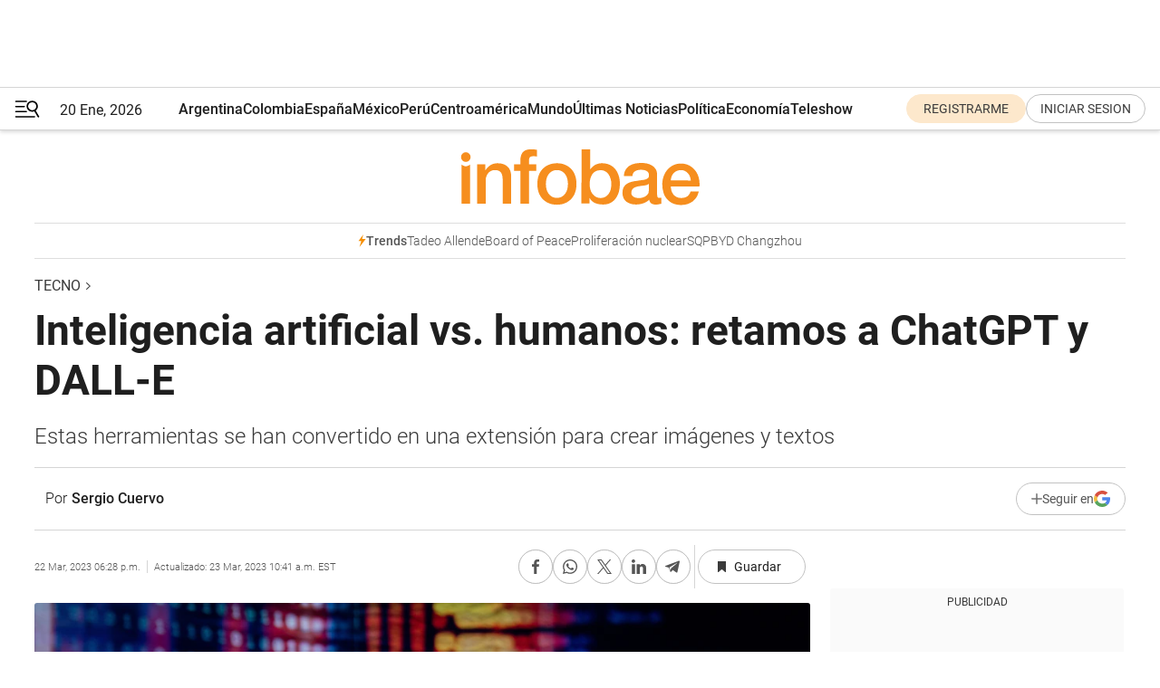

--- FILE ---
content_type: text/html; charset=utf-8
request_url: https://www.infobae.com/tecno/2023/03/22/inteligencia-artificial-vs-humanos-retamos-a-chatgpt-y-dall-e/
body_size: 49798
content:
<!DOCTYPE html><html lang="es" style="scroll-behavior:smooth"><head><meta charSet="UTF-8"/><meta name="MobileOptimized" content="width"/><meta name="HandheldFriendly" content="true"/><meta name="apple-mobile-web-app-capable" content="yes"/><meta name="apple-mobile-web-app-status-bar-style" content="blank-translucent"/><title>Inteligencia artificial vs. humanos: retamos a ChatGPT y DALL-E - Infobae</title><meta name="title" content="Inteligencia artificial vs. humanos: retamos a ChatGPT y DALL-E - Infobae"/><meta name="description" content="Estas herramientas se han convertido en una extensión para crear imágenes y textos"/><meta http-equiv="X-UA-Compatible" content="IE=edge,chrome=1"/><link rel="preload" as="font" type="font/woff2" crossorigin="" fetchpriority="high" href="https://www.infobae.com/assets/fonts/roboto-v30-latin-regular.woff2"/><link rel="preload" as="font" type="font/woff2" crossorigin="" fetchpriority="high" href="https://www.infobae.com/assets/fonts/roboto-v30-latin-300.woff2"/><link rel="preload" as="font" type="font/woff2" crossorigin="" fetchpriority="high" href="https://www.infobae.com/assets/fonts/roboto-v30-latin-500.woff2"/><link rel="preload" as="font" type="font/woff2" crossorigin="" fetchpriority="high" href="https://www.infobae.com/assets/fonts/roboto-v30-latin-700.woff2"/><link rel="preload" as="font" type="font/woff2" crossorigin="" fetchpriority="high" href="https://www.infobae.com/assets/fonts/roboto-v30-latin-italic.woff2"/><link rel="preload" as="font" type="font/woff2" crossorigin="" fetchpriority="high" href="https://www.infobae.com/assets/fonts/roboto-v30-latin-300italic.woff2"/><link rel="preload" as="font" type="font/woff2" crossorigin="" fetchpriority="high" href="https://www.infobae.com/assets/fonts/roboto-v30-latin-500italic.woff2"/><link rel="preload" as="font" type="font/woff2" crossorigin="" fetchpriority="high" href="https://www.infobae.com/assets/fonts/roboto-v30-latin-700italic.woff2"/><link rel="preload" href="/pf/resources/dist/infobae/css/main.css?d=3771" as="style"/><link rel="stylesheet" href="/pf/resources/dist/infobae/css/main.css?d=3771" media="screen, print"/><link rel="manifest" crossorigin="use-credentials" href="/pf/resources/manifest.json?d=3771"/><script type="application/javascript" id="polyfill-script">if(!Array.prototype.includes||!(window.Object && window.Object.assign)||!window.Promise||!window.Symbol||!window.fetch){document.write('<script type="application/javascript" src="/pf/dist/engine/polyfill.js?d=3771&mxId=00000000" defer=""><\/script>')}</script><script id="fusion-engine-react-script" type="application/javascript" src="/pf/dist/engine/react.js?d=3771&amp;mxId=00000000" defer=""></script><script id="fusion-engine-combinations-script" type="application/javascript" src="/pf/dist/components/combinations/default.js?d=3771&amp;mxId=00000000" defer=""></script><link rel="preconnect" href="https://sb.scorecardresearch.com/"/><link rel="preconnect" href="https://www.google-analytics.com/"/><link rel="preconnect" href="https://s.go-mpulse.net/"/><link rel="preconnect" href="https://fundingchoicesmessages.google.com/"/><link rel="preconnect" href="https://stats.g.doubleclick.net/"/><link rel="preconnect" href="https://www.googletagservices.com/"/><link id="fusion-template-styles" rel="stylesheet" type="text/css"/><link rel="preload" as="image" href="https://www.infobae.com/assets/images/logos/logo_infobae_naranja.svg"/><script src="/pf/resources/dist/infobae/js/main.js?d=3771" defer=""></script><script src="https://d1bl11pgu3tw3h.cloudfront.net/vendor/comscore/5.2.0/streamsense.min.js?org=infobae" defer=""></script><script src="https://sb.scorecardresearch.com/beacon.js" defer=""></script><script defer="">var _comscore = _comscore || []; _comscore.push({ c1: "2", c2: "8030908", options: { enableFirstPartyCookie: true, bypassUserConsentRequirementFor1PCookie: true } }); (function () { var s = document.createElement("script"), el = document.getElementsByTagName("script")[0]; s.async = true; s.src = "https://sb.scorecardresearch.com/cs/8030908/beacon.js"; el.parentNode.insertBefore(s, el); })();</script><script defer="">try{(function(i,s,o,g,r,a,m){i["GoogleAnalyticsObject"]=r;i[r]=i[r]||function(){(i[r].q=i[r].q||[]).push(arguments)},i[r].l=1*new Date;a=s.createElement(o),m=s.getElementsByTagName(o)[0];a.async=0;a.src=g;m.parentNode.insertBefore(a,m)})(window,document,"script","https://www.google-analytics.com/analytics.js","ga");ga("create","UA-759511-1","auto");ga("send","pageview");}catch(error){console.log("Error al inicializar gaScript:",error);}</script><script src="https://www.googletagmanager.com/gtag/js?id=G-Q2J791G3GV" async=""></script><script defer="">try{window.dataLayer = window.dataLayer || [];function gtag(){dataLayer.push(arguments);}gtag('js', new Date());gtag('config', 'G-Q2J791G3GV');}catch(error){console.log("Error al inicializar gaScript4:",error);}</script><script id="ebx" src="//applets.ebxcdn.com/ebx.js" async=""></script><script async="" src="https://functions.adnami.io/api/macro/adsm.macro.infobae.com.js"></script><script src="https://accounts.google.com/gsi/client" async="" defer=""></script><script>
  !function(e,o,n,i){if(!e){e=e||{},window.permutive=e,e.q=[];var t=function(){return([1e7]+-1e3+-4e3+-8e3+-1e11).replace(/[018]/g,function(e){return(e^(window.crypto||window.msCrypto).getRandomValues(new Uint8Array(1))[0]&15>>e/4).toString(16)})};e.config=i||{},e.config.apiKey=o,e.config.workspaceId=n,e.config.environment=e.config.environment||"production",(window.crypto||window.msCrypto)&&(e.config.viewId=t());for(var g=["addon","identify","track","trigger","query","segment","segments","ready","on","once","user","consent"],r=0;r<g.length;r++){var w=g[r];e[w]=function(o){return function(){var n=Array.prototype.slice.call(arguments,0);e.q.push({functionName:o,arguments:n})}}(w)}}}(window.permutive,"0cd2c32e-1a14-4e1f-96f0-a022c497b9cb","aa463839-b614-4c77-b5e9-6cdf10e1960c",{"consentRequired": true});
    window.googletag=window.googletag||{},window.googletag.cmd=window.googletag.cmd||[],window.googletag.cmd.push(function(){if(0===window.googletag.pubads().getTargeting("permutive").length){var e=window.localStorage.getItem("_pdfps");window.googletag.pubads().setTargeting("permutive",e?JSON.parse(e):[]);var o=window.localStorage.getItem("permutive-id");o&&(window.googletag.pubads().setTargeting("puid",o),window.googletag.pubads().setTargeting("ptime",Date.now().toString())),window.permutive.config.viewId&&window.googletag.pubads().setTargeting("prmtvvid",window.permutive.config.viewId),window.permutive.config.workspaceId&&window.googletag.pubads().setTargeting("prmtvwid",window.permutive.config.workspaceId)}});
    </script><script async="" src="https://a564e303-c351-48a1-b5d1-38585e343734.edge.permutive.app/aa463839-b614-4c77-b5e9-6cdf10e1960c-web.js"></script><script src="https://d2uans147eyg5w.cloudfront.net/prod/powaBoot.js" data-powa-script="true" id="powaDriveScript" defer=""></script><script defer="">try{function classThemeChange(){const e=window.localStorage.getItem("theme"),a=document.querySelector("html");a.classList.contains("dark")||"dark"!==e||a.classList.add("dark"),a.classList.contains("dark")&&""===e&&a.classList.remove("dark")}window.addEventListener("themeChange",classThemeChange),classThemeChange();}catch(error){console.log("Error al inicializar themeJS:", error);}</script><script>try{(function(w,d,s,l,i){w[l]=w[l]||[];w[l].push({'gtm.start': new Date().getTime(),event:'gtm.js'});var f=d.getElementsByTagName(s)[0], j=d.createElement(s),dl=l!='dataLayer'?'&l='+l:'';j.async=true;j.src= 'https://www.googletagmanager.com/gtm.js?id='+i+dl;f.parentNode.insertBefore(j,f); })(window,document,'script','dataLayer','GTM-KTGQDC9');}catch(error){console.log("Error al inicializar gtmScript:",error);}</script><script>
  "undefined"!=typeof window&&(window.googlefc=window.googlefc||{},window.googlefc.callbackQueue=window.googlefc.callbackQueue||[],window.googlefc.callbackQueue.push({CONSENT_DATA_READY(){__tcfapi("addEventListener",2.2,(e,o)=>{if(o){console.log("Success getting consent data");let t=JSON.parse(localStorage.getItem("permutive-consent"));if(e?.gdprApplies){if(console.log("Country applies GDPR"),e?.eventStatus==="useractioncomplete"){console.log("First time modal");let n=e.purpose.consents["1"];n?(console.log("Consent accepted"),window.permutive.consent({opt_in:!0,token:"123"})):(console.log("Consent refused"),window.permutive.consent({opt_in:!1}))}else console.log("Consent already granted, skipping.")}else t?.opt_in?console.log("Consent already accepted for non-GDPR country, skipping."):(console.log("No previous consent found; automatically accepting consent."),window.permutive.consent({opt_in:!0,token:"123"}))}else console.error("Error getting consent data")})}}));
  </script><script defer="">try{!function(f,b,e,v,n,t,s) {if(f.fbq)return;n=f.fbq=function(){n.callMethod? n.callMethod.apply(n,arguments):n.queue.push(arguments)}; if(!f._fbq)f._fbq=n;n.push=n;n.loaded=!0;n.version='2.0'; n.queue=[];t=b.createElement(e);t.async=!0; t.src=v;s=b.getElementsByTagName(e)[0]; s.parentNode.insertBefore(t,s)}(window, document,'script', 'https://connect.facebook.net/en_US/fbevents.js'); fbq('init', '336383993555320'); fbq('track', 'PageView'); fbq('track', 'ViewContent');}catch(error){console.log("Error al inicializar facebookPixelRawCodeScript:",error);}</script><script src="https://cdn.onesignal.com/sdks/web/v16/OneSignalSDK.page.js" defer=""></script><script>const getCountry=(timeZone)=>{switch(timeZone){case 'America/Argentina/Buenos_Aires':case 'America/Argentina/Catamarca':case 'America/Argentina/ComodRivadavia':case 'America/Argentina/Cordoba':case 'America/Argentina/Jujuy':case 'America/Argentina/La_Rioja':case 'America/Argentina/Mendoza':case 'America/Argentina/Rio_Gallegos':case 'America/Argentina/Salta':case 'America/Argentina/San_Juan':case 'America/Argentina/San_Luis':case 'America/Argentina/Tucuman':case 'America/Argentina/Ushuaia':case 'America/Buenos_Aires':case 'America/Catamarca':case 'America/Cordoba':case 'America/Jujuy':case 'America/Mendoza':case 'America/Rosario':return'Argentina';case 'America/Bahia_Banderas':case 'America/Cancun':case 'America/Chihuahua':case 'America/Ciudad_Juarez':case 'America/Ensenada':case 'America/Hermosillo':case 'America/Matamoros':case 'America/Mazatlan':case 'America/Merida':case 'America/Mexico_City':case 'America/Monterrey':case 'America/Ojinaga':case 'America/Santa_Isabel':case 'America/Tijuana':case 'Mexico/BajaNorte':case 'Mexico/BajaSur':case 'Mexico/General':return'México';case 'Africa/Ceuta':case 'Atlantic/Canary':case 'Europe/Madrid':return'España';case 'America/Lima':return'Perú';case 'America/Bogota':return'Colombia';default:return'Otros'}};const country=getCountry(Intl.DateTimeFormat().resolvedOptions().timeZone);const getActionMessage=()=>{if(country==='Argentina'){return'Suscribite a nuestras notificaciones para recibir las últimas noticias de Argentina.'}
          if(country==='Otros'){return'Suscríbete a nuestras notificaciones para recibir las últimas noticias de todos los países.'}
          return'Suscríbete a nuestras notificaciones para recibir las últimas noticias de '+country+'.'};window.OneSignalDeferred=window.OneSignalDeferred||[];window.OneSignalDeferred.push(async(OneSignal)=>{await OneSignal.init({appId:'bef19c97-ed8d-479f-a038-e9d3da77d4c9',safari_web_id:'web.onesignal.auto.364542e4-0165-4e49-b6eb-0136f3f4eaa9',notifyButton:{enable:!1},allowLocalhostAsSecureOrigin:!0,serviceWorkerParam:{scope:'/'},serviceWorkerPath:'OneSignalSDKWorker.js',promptOptions:{slidedown:{prompts:[{type:'push',autoPrompt:!0,text:{actionMessage:getActionMessage(),acceptButton:'Suscribirse',cancelButton:'Después'},},],},},welcomeNotification:{title:'¡Bienvenido!',message:'Gracias por suscribirte a las notificaciones',url:'https://www.infobae.com/',},});OneSignal.User.addTag('region',country)})</script><link rel="dns-prefetch" href="https://sb.scorecardresearch.com/"/><link rel="dns-prefetch" href="https://www.google-analytics.com/"/><link rel="dns-prefetch" href="https://s.go-mpulse.net/"/><link rel="dns-prefetch" href="https://fundingchoicesmessages.google.com/"/><link rel="dns-prefetch" href="https://stats.g.doubleclick.net/"/><link rel="dns-prefetch" href="https://www.googletagservices.com/"/><meta name="viewport" content="width=device-width, initial-scale=1.0, user-scalable=yes, minimum-scale=0.5, maximum-scale=2.0"/><meta name="google-site-verification" content="DqMfuNB2bg-Ou_FEVXxZuzmDpPJ1ZVmOQVvwfJACGmM"/><link rel="canonical" href="https://www.infobae.com/tecno/2023/03/22/inteligencia-artificial-vs-humanos-retamos-a-chatgpt-y-dall-e/"/><link rel="amphtml" href="https://www.infobae.com/tecno/2023/03/22/inteligencia-artificial-vs-humanos-retamos-a-chatgpt-y-dall-e/?outputType=amp-type"/><meta property="keywords" content="Inteligencia artificial,ChatGPT,DALL-E,Lo último en tecnología"/><meta name="robots" content="index, follow"/><meta name="googlebot" content="index, follow"/><meta name="robots" content="max-image-preview:large"/><meta name="distribution" content="global"/><meta name="rating" content="general"/><meta name="language" content="es_ES"/><link rel="alternate" type="application/rss+xml" title="RSS de Tecno - Infobae" href="https://www.infobae.com/arc/outboundfeeds/rss/category/tecno/"/><meta name="news_keywords" content="Inteligencia artificial,ChatGPT,DALL-E,Lo último en tecnología"/><meta property="article:section" content="Tecno"/><meta property="article:published_time" content="2023-03-22T22:28:18.125Z"/><meta property="article:modified_time" content="2023-03-23T14:41:33.661Z"/><meta property="last_updated_date" content="2023-03-23T14:41:33.661Z"/><meta property="article:tag" content="Inteligencia artificial"/><meta property="article:tag" content="ChatGPT"/><meta property="article:tag" content="DALL-E"/><meta property="article:tag" content="Lo último en tecnología"/><meta property="article:opinion" content="false"/><meta name="twitter:card" content="summary_large_image"/><meta name="twitter:creator" content="@infobae"/><meta name="twitter:description" content="Estas herramientas se han convertido en una extensión para crear imágenes y textos"/><meta name="twitter:image" content="https://www.infobae.com/resizer/v2/JE5TCDBNZZHIFJFM7ZTWXC3EAI.jpg?auth=3b7758150b5c04e50a32fbc4341e3c167bcc10900f69093e226dfc609dd52fc2&amp;smart=true&amp;width=1024&amp;height=512&amp;quality=85"/><meta name="twitter:site" content="@infobae"/><meta name="twitter:title" content="Inteligencia artificial vs. humanos: retamos a ChatGPT y DALL-E"/><meta property="twitter:domain" content="infobae.com"/><meta property="twitter:url" content="https://www.infobae.com/tecno/2023/03/22/inteligencia-artificial-vs-humanos-retamos-a-chatgpt-y-dall-e/"/><meta property="og:title" content="Inteligencia artificial vs. humanos: retamos a ChatGPT y DALL-E"/><meta property="og:description" content="Estas herramientas se han convertido en una extensión para crear imágenes y textos"/><meta property="og:url" content="https://www.infobae.com/tecno/2023/03/22/inteligencia-artificial-vs-humanos-retamos-a-chatgpt-y-dall-e/"/><meta property="og:type" content="article"/><meta property="og:site_name" content="infobae"/><meta property="og:locale" content="es_LA"/><meta property="og:image" itemProp="image" content="https://www.infobae.com/resizer/v2/JE5TCDBNZZHIFJFM7ZTWXC3EAI.jpg?auth=3b7758150b5c04e50a32fbc4341e3c167bcc10900f69093e226dfc609dd52fc2&amp;smart=true&amp;width=1200&amp;height=630&amp;quality=85"/><meta property="og:image:width" content="1200"/><meta property="og:image:height" content="630"/><meta property="fb:app_id" content="907935373302455"/><meta property="fb:pages" content="34839376970"/><meta property="fb:pages" content="436205896728888"/><meta property="fb:pages" content="142361755806396"/><meta name="isDFP" content="true"/><meta name="dfpPageType" content="nota"/><meta name="dfp_path" content="infobae/tecno"/><meta property="article:publisher" content="https://www.facebook.com/infobae"/><script type="application/ld+json">{"@context":"https://schema.org","@type":"NewsMediaOrganization","name":"Infobae","description":"El sitio de noticias en español más leído en el mundo. Con redacciones en Ciudad de México, Madrid, Bogotá, Lima y Buenos Aires; y corresponsales en las principales ciudades del mundo.","email":"contacto@infobae.com","url":"https://www.infobae.com","sameAs":["https://www.facebook.com/Infobae/","https://www.youtube.com/@Infobae","https://x.com/infobae","https://es.wikipedia.org/wiki/Infobae","https://whatsapp.com/channel/0029Va9TEIjLdQefbAqn7T1g"],"logo":{"@type":"ImageObject","url":"https://www.infobae.com/resizer/v2/NCYGYV4JW5CQHKEULJMKQU6MZU.png?auth=31eb621d6ad5fda030d6c893a4efe3120a76cc8178216c9c9a07fd3dd89a360f&width=255&height=60&quality=90","height":60,"width":255}}</script><script type="application/ld+json">{"@context":"https://schema.org","@type":"BreadcrumbList","itemListElement":[{"@type":"ListItem","position":1,"item":{"@id":"https://infobae.com","name":"Infobae"}},{"@type":"ListItem","position":2,"item":{"@id":"https://infobae.com/tecno","name":"Tecno"}}]}</script><script type="application/ld+json">{"@context":"https://schema.org","@type":"NewsArticle","headline":"Inteligencia artificial vs. humanos: retamos a ChatGPT y DALL-E","description":"Estas herramientas se han convertido en una extensión para crear imágenes y textos","articleBody":"La Inteligencia Artificial (IA) ayuda a escribir una canción, crear un texto y hacer imágenes con solicitudes sencillas como “el mundo en 2025″. Profesionales de todas las industrias como marketing, diseño y el arte están experimentando con herramientas de IA como ChatGPT, que produce texto conversacional utilizando GPT-3 y GPT-4 y DALL-E, que crea imágenes. Este cambio ha llegado a debatir sobre la ética del uso de la IA para el trabajo y si los sistemas de inteligencia generativos podrían algún día hacer el trabajo de una persona por completo. Le puede interesar: Por qué es importante la incursión de la IA en el monitoreo de pájaros Los sectores minoristas, de ventas y de bienes raíces están tratando de determinar si la IA puede acelerar los procesos y llevar sus productos al mercado. Mientras que los trabajadores de oficina están considerando usarlo para tareas cotidianas, como responder correos electrónicos o proporcionar actualizaciones del equipo. Si bien la IA aún no está lo suficientemente avanzada como para aceptar los diferentes trabajos, hay veces que los humanos no podemos distinguir entre contenido generado por una Inteligencia Artificial y otro creado por un ser vivo. Le puede interesar: Una IA imaginó el remake de Terminator: Dwayne Johnson y Tom Holland son protagonistas Para entender algunas de las cosas que hacen diferentes los dos tipos de contenido, se pueden hacer pruebas y desafiar el nivel de la IA en la actualidad. Por eso creamos esta encuesta para que el lector adivine si la creación es de la inteligencia artificial o de un humano: Comparación humano e IA En Infobae estuvimos realizando una prueba sobre lo creación de contenido de una inteligencia artificial y la de un humano. Esto fue lo que descubrimos: ¿Cuál es el significado del amor? Le puede interesar: ChatGPT escribió un capítulo de “South Park” Presentación laboral para ser periodista ¿Por qué el cuidado del medioambiente es importante? Por otro lado, estuvimos realizando la prueba con algunas imágenes, y estos fueron los resultados: Le pedimos a la IA que creara una silla color azul con mallas, para compararla con una real También le pedimos algo más especifico que creara un atardecer con lluvia detrás de una ventana y esto fue lo que creó Y para retarlo aún más, le pedimos que realizará una araña pintada en un cuadro con un ojo en su cuerpo","url":"https://www.infobae.com/tecno/2023/03/22/inteligencia-artificial-vs-humanos-retamos-a-chatgpt-y-dall-e/","dateCreated":"2023-03-22T21:08:05Z","dateModified":"2023-03-23T14:41:34Z","datePublished":"2023-03-22T22:28:18Z","mainEntityOfPage":{"@type":"WebPage","@id":"https://www.infobae.com/tecno/2023/03/22/inteligencia-artificial-vs-humanos-retamos-a-chatgpt-y-dall-e/"},"articleSection":"Tecno","creator":{"@type":"Person","name":"Sergio Cuervo","url":"https://www.infobae.com"},"keywords":"Inteligencia artificial,ChatGPT,DALL-E,Lo último en tecnología","isAccessibleForFree":true,"copyrightYear":2023,"copyrightHolder":{"@type":"Organization","name":"Infobae","url":"https://www.infobae.com"},"inLanguage":"es-AR","contentLocation":{"@type":"Place","name":"Argentina"},"publisher":{"@type":"Organization","name":"infobae","logo":{"@type":"ImageObject","url":"https://www.infobae.com/resizer/v2/NCYGYV4JW5CQHKEULJMKQU6MZU.png?auth=31eb621d6ad5fda030d6c893a4efe3120a76cc8178216c9c9a07fd3dd89a360f&width=255&height=60&quality=90","height":60,"width":255}},"author":{"@type":"Person","name":"Sergio Cuervo","url":"https://www.infobae.com"},"image":[{"@type":"ImageObject","url":"https://www.infobae.com/resizer/v2/JE5TCDBNZZHIFJFM7ZTWXC3EAI.jpg?auth=3b7758150b5c04e50a32fbc4341e3c167bcc10900f69093e226dfc609dd52fc2&smart=true&width=1200&height=675&quality=85","width":1200,"height":675},{"@type":"ImageObject","url":"https://www.infobae.com/resizer/v2/JE5TCDBNZZHIFJFM7ZTWXC3EAI.jpg?auth=3b7758150b5c04e50a32fbc4341e3c167bcc10900f69093e226dfc609dd52fc2&smart=true&width=1200&height=900&quality=85","width":1200,"height":900},{"@type":"ImageObject","url":"https://www.infobae.com/resizer/v2/JE5TCDBNZZHIFJFM7ZTWXC3EAI.jpg?auth=3b7758150b5c04e50a32fbc4341e3c167bcc10900f69093e226dfc609dd52fc2&smart=true&width=1200&height=1200&quality=85","width":1200,"height":1200}]}</script><link rel="shortcut icon" type="image/x-icon" href="/pf/resources/favicon/favicon-32x32.png?d=3771"/><link rel="icon" sizes="16x16" type="image/png" href="/pf/resources/favicon/favicon-16x16.png?d=3771"/><link rel="icon" type="image/png" sizes="32x32" href="/pf/resources/favicon/favicon-32x32.png?d=3771"/><link rel="apple-touch-icon" href="/pf/resources/favicon/apple-touch-icon.png?d=3771"/><link rel="apple-touch-icon-precomposed" href="/pf/resources/favicon/apple-touch-icon-precomposed.png?d=3771"/><link rel="apple-touch-icon-120x120" href="/pf/resources/favicon/apple-touch-icon-120x120.png?d=3771"/><link rel="apple-touch-icon-120x120-precomposed" href="/pf/resources/favicon/apple-touch-icon-120x120-precomposed.png?d=3771"/><link rel="apple-touch-icon-152x152" href="/pf/resources/favicon/apple-touch-icon-152x152.png?d=3771"/><link rel="apple-touch-icon-152x152-precomposed" href="/pf/resources/favicon/apple-touch-icon-152x152-precomposed.png?d=3771"/><link rel="shortcut icon" sizes="192x192" href="/pf/resources/favicon/android-chrome-192x192.png?d=3771"/><link rel="shortcut icon" sizes="512x512" href="/pf/resources/favicon/android-chrome-512x512.png?d=3771"/><script async="" src="https://www.google.com/adsense/search/ads.js"></script><script>
        (function(g,o){
          g[o] = g[o] || function () {
            (g[o]['q'] = g[o]['q'] || []).push(arguments)
          }, g[o]['t'] = 1 * new Date
        })(window,'_googCsa');
      </script>
<script>(window.BOOMR_mq=window.BOOMR_mq||[]).push(["addVar",{"rua.upush":"false","rua.cpush":"true","rua.upre":"false","rua.cpre":"true","rua.uprl":"false","rua.cprl":"false","rua.cprf":"false","rua.trans":"SJ-a9b1e08b-0f29-4699-ab84-bfdb9cb129ea","rua.cook":"false","rua.ims":"false","rua.ufprl":"false","rua.cfprl":"true","rua.isuxp":"false","rua.texp":"norulematch","rua.ceh":"false","rua.ueh":"false","rua.ieh.st":"0"}]);</script>
                              <script>!function(e){var n="https://s.go-mpulse.net/boomerang/";if("False"=="True")e.BOOMR_config=e.BOOMR_config||{},e.BOOMR_config.PageParams=e.BOOMR_config.PageParams||{},e.BOOMR_config.PageParams.pci=!0,n="https://s2.go-mpulse.net/boomerang/";if(window.BOOMR_API_key="C7HNE-7B57D-WM7L2-K2VFG-FX3EW",function(){function e(){if(!o){var e=document.createElement("script");e.id="boomr-scr-as",e.src=window.BOOMR.url,e.async=!0,i.parentNode.appendChild(e),o=!0}}function t(e){o=!0;var n,t,a,r,d=document,O=window;if(window.BOOMR.snippetMethod=e?"if":"i",t=function(e,n){var t=d.createElement("script");t.id=n||"boomr-if-as",t.src=window.BOOMR.url,BOOMR_lstart=(new Date).getTime(),e=e||d.body,e.appendChild(t)},!window.addEventListener&&window.attachEvent&&navigator.userAgent.match(/MSIE [67]\./))return window.BOOMR.snippetMethod="s",void t(i.parentNode,"boomr-async");a=document.createElement("IFRAME"),a.src="about:blank",a.title="",a.role="presentation",a.loading="eager",r=(a.frameElement||a).style,r.width=0,r.height=0,r.border=0,r.display="none",i.parentNode.appendChild(a);try{O=a.contentWindow,d=O.document.open()}catch(_){n=document.domain,a.src="javascript:var d=document.open();d.domain='"+n+"';void(0);",O=a.contentWindow,d=O.document.open()}if(n)d._boomrl=function(){this.domain=n,t()},d.write("<bo"+"dy onload='document._boomrl();'>");else if(O._boomrl=function(){t()},O.addEventListener)O.addEventListener("load",O._boomrl,!1);else if(O.attachEvent)O.attachEvent("onload",O._boomrl);d.close()}function a(e){window.BOOMR_onload=e&&e.timeStamp||(new Date).getTime()}if(!window.BOOMR||!window.BOOMR.version&&!window.BOOMR.snippetExecuted){window.BOOMR=window.BOOMR||{},window.BOOMR.snippetStart=(new Date).getTime(),window.BOOMR.snippetExecuted=!0,window.BOOMR.snippetVersion=12,window.BOOMR.url=n+"C7HNE-7B57D-WM7L2-K2VFG-FX3EW";var i=document.currentScript||document.getElementsByTagName("script")[0],o=!1,r=document.createElement("link");if(r.relList&&"function"==typeof r.relList.supports&&r.relList.supports("preload")&&"as"in r)window.BOOMR.snippetMethod="p",r.href=window.BOOMR.url,r.rel="preload",r.as="script",r.addEventListener("load",e),r.addEventListener("error",function(){t(!0)}),setTimeout(function(){if(!o)t(!0)},3e3),BOOMR_lstart=(new Date).getTime(),i.parentNode.appendChild(r);else t(!1);if(window.addEventListener)window.addEventListener("load",a,!1);else if(window.attachEvent)window.attachEvent("onload",a)}}(),"".length>0)if(e&&"performance"in e&&e.performance&&"function"==typeof e.performance.setResourceTimingBufferSize)e.performance.setResourceTimingBufferSize();!function(){if(BOOMR=e.BOOMR||{},BOOMR.plugins=BOOMR.plugins||{},!BOOMR.plugins.AK){var n="true"=="true"?1:0,t="",a="amhjkdaxzcojq2lpgycq-f-5b145820b-clientnsv4-s.akamaihd.net",i="false"=="true"?2:1,o={"ak.v":"39","ak.cp":"619111","ak.ai":parseInt("650669",10),"ak.ol":"0","ak.cr":10,"ak.ipv":4,"ak.proto":"h2","ak.rid":"565584ba","ak.r":44268,"ak.a2":n,"ak.m":"dscr","ak.n":"ff","ak.bpcip":"3.14.149.0","ak.cport":42114,"ak.gh":"23.192.164.152","ak.quicv":"","ak.tlsv":"tls1.3","ak.0rtt":"","ak.0rtt.ed":"","ak.csrc":"-","ak.acc":"","ak.t":"1768896005","ak.ak":"hOBiQwZUYzCg5VSAfCLimQ==mPyVWXif4HUKtdnnYmgHn/cpB+dGH33006Y5EEgF+6MfoHpVv0NlGdJvPKSSAlfesoUxakLDDPEK3ZPqfUFIFkdNUURr58o4QPbnycFkv7tNYqk9zIg5mwYh10JFtHm9j15/7zImCwsRoSlZ/o/Li555YIzNVL1jmuM1oInaISOi1gK9zDZ7Gc0nHJnVdRhtsEkmYXmL3YAZpGX106OQ0L9JXbHlPmKHT+1qhqx3CfDDCT3ZJPR0cisx8M6rsGuxp9PvPrLPSFpMCqprecHTUTo9sfepagd3Q9K9i6KWg45/VdLOe6lYZ/dmzR1NOa5j+Uht/z6XLzEGSOOG/KkH42lokFMvquOkcw10e/YlZEGVTiRphRZ0EKMy3+qzINgl5NWFUm/RzBA3aVf/Nt1jvgjATuBz7K6mcBuYt+iGGfY=","ak.pv":"135","ak.dpoabenc":"","ak.tf":i};if(""!==t)o["ak.ruds"]=t;var r={i:!1,av:function(n){var t="http.initiator";if(n&&(!n[t]||"spa_hard"===n[t]))o["ak.feo"]=void 0!==e.aFeoApplied?1:0,BOOMR.addVar(o)},rv:function(){var e=["ak.bpcip","ak.cport","ak.cr","ak.csrc","ak.gh","ak.ipv","ak.m","ak.n","ak.ol","ak.proto","ak.quicv","ak.tlsv","ak.0rtt","ak.0rtt.ed","ak.r","ak.acc","ak.t","ak.tf"];BOOMR.removeVar(e)}};BOOMR.plugins.AK={akVars:o,akDNSPreFetchDomain:a,init:function(){if(!r.i){var e=BOOMR.subscribe;e("before_beacon",r.av,null,null),e("onbeacon",r.rv,null,null),r.i=!0}return this},is_complete:function(){return!0}}}}()}(window);</script></head><body class="nd-body"><noscript><img src="https://sb.scorecardresearch.com/p?c1=2&amp;c2=8030908&amp;cv=4.4.0&amp;cj=1"/></noscript><noscript><iframe src="https://www.googletagmanager.com/ns.html?id=GTM-KTGQDC9" height="0" width="0" style="display:none;visibility:hidden"></iframe></noscript><noscript><img height="1" width="1" style="display:none" src="https://www.facebook.com/tr?id=336383993555320&ev=PageView&noscript=1"/></noscript><div id="fusion-app" class="fusion-app | infobae grid"><div class="article-right-rail-centered "><div class="article-right-rail-centered-layout "><nav><div class="interstitial_800x600 ad-wrapper"><div id="infobae_tecno_nota_interstitial_800x600" class="ad-interstitial-bg hide"></div><div class="dfpAd ad-interstitial"><button id="infobae_tecno_nota_interstitial_800x600_close" aria-label="infobae_tecno_nota_interstitial_800x600" class="close_ad hide"><i class="close"></i></button><div id="infobae/tecno/nota/interstitial_800x600" class="infobae/tecno/nota/interstitial_800x600 arcad"></div></div></div><div style="position:relative"><div class="masthead-navbar " id="mastheadnavbar"><div class="site-header" id="siteheader"><div class="sticky-navbar-ad-container"><div class="top_banner_970x80 ad-wrapper"><div class="dfpAd ad-top-banner"><div id="infobae/tecno/nota/top_banner_970x80" class="infobae/tecno/nota/top_banner_970x80 arcad"></div></div></div></div><div class="sectionnav-container"><span aria-label="Menu" class="hamburger hamburger-wrapper close" role="button" tabindex="-1"><svg viewBox="0 0 28 20" id="hamburger-icon" xmlns="http://www.w3.org/2000/svg" class="hamburger-icon" data-name="hamburger-icon" fill=""><path d="M27.8061 18.2936L23.9009 11.7199C26.6545 9.62581 27.2345 5.75713 25.1799 2.96266C23.0598 0.111715 18.9446 -0.552677 15.9985 1.50445C14.5751 2.49996 13.6279 3.97419 13.3517 5.66252C13.0628 7.34757 13.4737 9.04405 14.498 10.4274C16.2587 12.8169 19.499 13.7133 22.2858 12.6261L26.1944 19.1875C26.3514 19.4517 26.5513 19.6089 26.7784 19.668C26.9927 19.7238 27.2342 19.6816 27.4707 19.5593C28.2062 19.1465 28.0218 18.6387 27.8221 18.2846L27.8061 18.2936ZM24.3917 7.88058C24.0673 9.0572 23.2806 10.0477 22.1932 10.6578C21.1218 11.259 19.8172 11.4316 18.6191 11.1196C16.1094 10.466 14.6138 7.94849 15.2862 5.50947C15.9587 3.07045 18.5492 1.61694 21.0589 2.27047C23.5686 2.92401 25.0642 5.44156 24.3917 7.88058Z" fill=""></path><path d="M0 1.129C0 0.675362 0.371315 0.307617 0.829355 0.307617H12.9866C13.4446 0.307617 13.8159 0.675362 13.8159 1.129C13.8159 1.58264 13.4446 1.95038 12.9866 1.95038H0.829355C0.371315 1.95038 0 1.58264 0 1.129ZM0 7.04295C0 6.58931 0.371315 6.22157 0.829355 6.22157H10.5951C11.0531 6.22157 11.4245 6.58931 11.4245 7.04295C11.4245 7.49659 11.0531 7.86433 10.5951 7.86433H0.829355C0.371315 7.86433 0 7.49659 0 7.04295ZM0 12.9569C0 12.5033 0.371315 12.1355 0.829355 12.1355H12.9866C13.4446 12.1355 13.8159 12.5033 13.8159 12.9569C13.8159 13.4105 13.4446 13.7783 12.9866 13.7783H0.829355C0.371315 13.7783 0 13.4105 0 12.9569ZM0 18.8709C0 18.4172 0.371315 18.0495 0.829355 18.0495H22.4792C22.9372 18.0495 23.3086 18.4172 23.3086 18.8709C23.3086 19.3245 22.9372 19.6922 22.4792 19.6922H0.829355C0.371315 19.6922 0 19.3245 0 18.8709Z" fill=""></path></svg></span><a aria-label="infobae" class="site-logo" href="https://www.infobae.com/"><span class="site-logo"><img alt="Infobae" class="logo-image" height="25px" src="https://www.infobae.com/assets/images/logos/logo_infobae_naranja.svg" width="105px" fetchpriority="high" loading="eager"/></span></a><p class="date-info">20 Ene, 2026</p><div class="login-register-container"></div></div></div><nav class="content side-menu" id="side-menu" style="top:undefinedpx;height:calc(100vh - undefinedpx)"><div class="side-menu-sticky-items"><div class="queryly_searchicon_img"><label for="queryly_toggle" id="queryly-label"><button>Buscar en todo el sitio<svg id="search-icon" data-name="search-icon" xmlns="http://www.w3.org/2000/svg" viewBox="0 0 30 30"><path d="M20.35,17.59a10.43,10.43,0,1,0-3.21,3l7.7,7.65a2.19,2.19,0,1,0, 3.17-3l-.08-.07Zm-8.53.72a6.74,6.74,0,1,1,6.74-6.75,6.74,6.74,0,0,1-6.74,6.75Zm0,0"></path></svg></button></label></div></div><div class="dropdown"><div id="dropdown-item-ctn0" class="dropdown-item-ctn"><a class="item non-bold" href="https://www.infobae.com/?noredirect" rel="noopener noreferrer">Argentina</a></div><div id="dropdown-body0" class="dropdown-body"></div></div><div class="dropdown"><div id="dropdown-item-ctn2" class="dropdown-item-ctn"><a class="item non-bold" href="https://www.infobae.com/colombia/" rel="noopener noreferrer">Colombia</a></div><div id="dropdown-body2" class="dropdown-body"></div></div><div class="dropdown"><div id="dropdown-item-ctn4" class="dropdown-item-ctn"><a class="item non-bold" href="https://www.infobae.com/espana/" rel="noopener noreferrer">España</a></div><div id="dropdown-body4" class="dropdown-body"></div></div><div class="dropdown"><div id="dropdown-item-ctn6" class="dropdown-item-ctn"><a class="item non-bold" href="https://www.infobae.com/mexico/" rel="noopener noreferrer">México</a></div><div id="dropdown-body6" class="dropdown-body"></div></div><div class="dropdown"><div id="dropdown-item-ctn8" class="dropdown-item-ctn"><a class="item non-bold" href="https://www.infobae.com/peru/" rel="noopener noreferrer">Perú</a></div><div id="dropdown-body8" class="dropdown-body"></div></div><div class="dropdown"><div id="dropdown-item-ctn10" class="dropdown-item-ctn"><a class="item non-bold" href="https://www.infobae.com/centroamerica/" rel="noopener noreferrer">Centroamérica</a></div><div id="dropdown-body10" class="dropdown-body"></div></div><div class="dropdown"><div id="dropdown-item-ctn12" class="dropdown-item-ctn"><a class="item" href="https://www.infobae.com/america/" rel="noopener noreferrer">Mundo</a><div aria-label="Menu Item" class="icon-dropdown" role="button" tabindex="-1"><svg id="down-icon0" width="12" height="12" viewBox="0 0 12 8" fill="none" xmlns="http://www.w3.org/2000/svg" class="icon-drop "><path d="M-9.87742e-07 1.167C-9.69427e-07 0.748023 0.335182 0.41284 0.754162 0.41284C0.969636 0.41284 1.17314 0.496636 1.31679 0.652256L5.98541 5.72789L10.654 0.652257C10.9294 0.341015 11.4082 0.293132 11.7314 0.568461C12.0546 0.84379 12.0905 1.32262 11.8152 1.64584C11.8032 1.65781 11.7913 1.68175 11.7793 1.69372L6.54804 7.36789C6.26074 7.67913 5.78191 7.6911 5.47067 7.41577C5.4587 7.4038 5.44673 7.39183 5.42278 7.36789L0.203504 1.68175C0.071824 1.5381 -9.96114e-07 1.35853 -9.87742e-07 1.167Z" fill="#9B9B9B"></path></svg></div></div><div id="dropdown-body12" class="dropdown-body"><a class="dropdown-item" href="https://www.infobae.com/venezuela/"><span class="dropdown-submenu">Venezuela</span></a><a class="dropdown-item" href="https://www.infobae.com/entretenimiento/"><span class="dropdown-submenu">Entretenimiento</span></a><a class="dropdown-item" href="https://www.infobae.com/economist/"><span class="dropdown-submenu">The economist</span></a><a class="dropdown-item" href="https://www.infobae.com/wapo/"><span class="dropdown-submenu">The Washington Post</span></a><a class="dropdown-item" href="https://www.infobae.com/america/realeza/"><span class="dropdown-submenu">Realeza</span></a><a class="dropdown-item" href="https://www.infobae.com/america/opinion/"><span class="dropdown-submenu">Opinión</span></a></div></div><div class="dropdown"><div id="dropdown-item-ctn14" class="dropdown-item-ctn"><a class="item non-bold" href="https://www.infobae.com/ultimas-noticias/" rel="noopener noreferrer">Últimas Noticias</a></div><div id="dropdown-body14" class="dropdown-body"></div></div><div class="dropdown"><div id="dropdown-item-ctn16" class="dropdown-item-ctn"><a class="item" href="https://www.infobae.com/politica/" rel="noopener noreferrer">Política</a><div aria-label="Menu Item" class="icon-dropdown" role="button" tabindex="-1"><svg id="down-icon0" width="12" height="12" viewBox="0 0 12 8" fill="none" xmlns="http://www.w3.org/2000/svg" class="icon-drop "><path d="M-9.87742e-07 1.167C-9.69427e-07 0.748023 0.335182 0.41284 0.754162 0.41284C0.969636 0.41284 1.17314 0.496636 1.31679 0.652256L5.98541 5.72789L10.654 0.652257C10.9294 0.341015 11.4082 0.293132 11.7314 0.568461C12.0546 0.84379 12.0905 1.32262 11.8152 1.64584C11.8032 1.65781 11.7913 1.68175 11.7793 1.69372L6.54804 7.36789C6.26074 7.67913 5.78191 7.6911 5.47067 7.41577C5.4587 7.4038 5.44673 7.39183 5.42278 7.36789L0.203504 1.68175C0.071824 1.5381 -9.96114e-07 1.35853 -9.87742e-07 1.167Z" fill="#9B9B9B"></path></svg></div></div><div id="dropdown-body16" class="dropdown-body"><a class="dropdown-item" href="https://www.infobae.com/leyes/"><span class="dropdown-submenu">Leyes</span></a></div></div><div class="dropdown"><div id="dropdown-item-ctn18" class="dropdown-item-ctn"><a class="item non-bold" href="https://www.infobae.com/economia/" rel="noopener noreferrer">Economía</a></div><div id="dropdown-body18" class="dropdown-body"></div></div><div class="dropdown"><div id="dropdown-item-ctn20" class="dropdown-item-ctn"><a class="item non-bold" href="https://www.infobae.com/teleshow/" rel="noopener noreferrer">Teleshow</a></div><div id="dropdown-body20" class="dropdown-body"></div></div><div class="dropdown"><div id="dropdown-item-ctn22" class="dropdown-item-ctn"><a class="item" href="https://www.infobae.com/deportes/" rel="noopener noreferrer">Deportes</a><div aria-label="Menu Item" class="icon-dropdown" role="button" tabindex="-1"><svg id="down-icon0" width="12" height="12" viewBox="0 0 12 8" fill="none" xmlns="http://www.w3.org/2000/svg" class="icon-drop "><path d="M-9.87742e-07 1.167C-9.69427e-07 0.748023 0.335182 0.41284 0.754162 0.41284C0.969636 0.41284 1.17314 0.496636 1.31679 0.652256L5.98541 5.72789L10.654 0.652257C10.9294 0.341015 11.4082 0.293132 11.7314 0.568461C12.0546 0.84379 12.0905 1.32262 11.8152 1.64584C11.8032 1.65781 11.7913 1.68175 11.7793 1.69372L6.54804 7.36789C6.26074 7.67913 5.78191 7.6911 5.47067 7.41577C5.4587 7.4038 5.44673 7.39183 5.42278 7.36789L0.203504 1.68175C0.071824 1.5381 -9.96114e-07 1.35853 -9.87742e-07 1.167Z" fill="#9B9B9B"></path></svg></div></div><div id="dropdown-body22" class="dropdown-body"><a class="dropdown-item" href="https://www.infobae.com/tenis-argentino/"><span class="dropdown-submenu">Tenis argentino</span></a></div></div><div class="dropdown"><div id="dropdown-item-ctn24" class="dropdown-item-ctn"><a class="item non-bold" href="https://www.infobae.com/sociedad/" rel="noopener noreferrer">Sociedad</a></div><div id="dropdown-body24" class="dropdown-body"></div></div><div class="dropdown"><div id="dropdown-item-ctn26" class="dropdown-item-ctn"><a class="item non-bold" href="https://www.infobae.com/sociedad/policiales/" rel="noopener noreferrer">Policiales</a></div><div id="dropdown-body26" class="dropdown-body"></div></div><div class="dropdown"><div id="dropdown-item-ctn28" class="dropdown-item-ctn"><a class="item non-bold" href="https://www.infobae.com/perros-y-gatos/" rel="noopener noreferrer">Perros y gatos</a></div><div id="dropdown-body28" class="dropdown-body"></div></div><div class="dropdown"><div id="dropdown-item-ctn30" class="dropdown-item-ctn"><a class="item non-bold" href="https://www.infobae.com/revista-chacra/" rel="noopener noreferrer">Chacra y Campo</a></div><div id="dropdown-body30" class="dropdown-body"></div></div><div class="dropdown"><div id="dropdown-item-ctn32" class="dropdown-item-ctn"><a class="item non-bold" href="https://www.infobae.com/movant/" rel="noopener noreferrer">Movant LogComex</a></div><div id="dropdown-body32" class="dropdown-body"></div></div><div class="dropdown"><div id="dropdown-item-ctn34" class="dropdown-item-ctn"><a class="item non-bold" href="https://www.infobae.com/turismo/" rel="noopener noreferrer">Turismo</a></div><div id="dropdown-body34" class="dropdown-body"></div></div><div class="dropdown"><div id="dropdown-item-ctn36" class="dropdown-item-ctn"><a class="item" href="https://www.infobae.com/tendencias/" rel="noopener noreferrer">Tendencias</a><div aria-label="Menu Item" class="icon-dropdown" role="button" tabindex="-1"><svg id="down-icon0" width="12" height="12" viewBox="0 0 12 8" fill="none" xmlns="http://www.w3.org/2000/svg" class="icon-drop "><path d="M-9.87742e-07 1.167C-9.69427e-07 0.748023 0.335182 0.41284 0.754162 0.41284C0.969636 0.41284 1.17314 0.496636 1.31679 0.652256L5.98541 5.72789L10.654 0.652257C10.9294 0.341015 11.4082 0.293132 11.7314 0.568461C12.0546 0.84379 12.0905 1.32262 11.8152 1.64584C11.8032 1.65781 11.7913 1.68175 11.7793 1.69372L6.54804 7.36789C6.26074 7.67913 5.78191 7.6911 5.47067 7.41577C5.4587 7.4038 5.44673 7.39183 5.42278 7.36789L0.203504 1.68175C0.071824 1.5381 -9.96114e-07 1.35853 -9.87742e-07 1.167Z" fill="#9B9B9B"></path></svg></div></div><div id="dropdown-body36" class="dropdown-body"><a class="dropdown-item" href="https://www.infobae.com/tendencias/estar-mejor/"><span class="dropdown-submenu">Estar Mejor</span></a></div></div><div class="dropdown"><div id="dropdown-item-ctn38" class="dropdown-item-ctn"><a class="item non-bold" href="https://www.infobae.com/que-puedo-ver/" rel="noopener noreferrer">Qué puedo ver</a></div><div id="dropdown-body38" class="dropdown-body"></div></div><div class="dropdown"><div id="dropdown-item-ctn40" class="dropdown-item-ctn"><a class="item non-bold" href="https://www.infobae.com/educacion/" rel="noopener noreferrer">Educación</a></div><div id="dropdown-body40" class="dropdown-body"></div></div><div class="dropdown"><div id="dropdown-item-ctn42" class="dropdown-item-ctn"><a class="item non-bold" href="https://www.infobae.com/podcasts/" rel="noopener noreferrer">Podcasts</a></div><div id="dropdown-body42" class="dropdown-body"></div></div><div class="dropdown"><div id="dropdown-item-ctn44" class="dropdown-item-ctn"><a class="item non-bold" href="https://www.infobae.com/video/" rel="noopener noreferrer">Video</a></div><div id="dropdown-body44" class="dropdown-body"></div></div><div class="dropdown"><div id="dropdown-item-ctn46" class="dropdown-item-ctn"><a class="item non-bold" href="https://www.infobae.com/cultura/" rel="noopener noreferrer">Cultura</a></div><div id="dropdown-body46" class="dropdown-body"></div></div><div class="dropdown"><div id="dropdown-item-ctn48" class="dropdown-item-ctn"><a class="item non-bold" href="https://www.infobae.com/malditos-nerds/" rel="noopener noreferrer">Malditos Nerds</a></div><div id="dropdown-body48" class="dropdown-body"></div></div><div class="dropdown"><div id="dropdown-item-ctn50" class="dropdown-item-ctn"><a class="item non-bold" href="https://www.infobae.com/tecno/" rel="noopener noreferrer">Tecno</a></div><div id="dropdown-body50" class="dropdown-body"></div></div><div class="dropdown"><div id="dropdown-item-ctn52" class="dropdown-item-ctn"><a class="item non-bold" href="https://www.infobae.com/virales/" rel="noopener noreferrer">Virales</a></div><div id="dropdown-body52" class="dropdown-body"></div></div><div class="dropdown"><div id="dropdown-item-ctn54" class="dropdown-item-ctn"><a class="item non-bold" href="https://www.infobae.com/judiciales/" rel="noopener noreferrer">Judiciales</a></div><div id="dropdown-body54" class="dropdown-body"></div></div><div class="dropdown"><div id="dropdown-item-ctn56" class="dropdown-item-ctn"><a class="item non-bold" href="https://www.infobae.com/salud/" rel="noopener noreferrer">Salud</a></div><div id="dropdown-body56" class="dropdown-body"></div></div><div class="dropdown"><div id="dropdown-item-ctn58" class="dropdown-item-ctn"><a class="item non-bold" href="https://www.infobae.com/autos/" rel="noopener noreferrer">Autos</a></div><div id="dropdown-body58" class="dropdown-body"></div></div><div class="dark-mode-btn "><div class="dark-mode-btn__container "><div class="dark-mode-btn__toggler "><div class="dark-mode-btn__circle "></div><svg class="light-icon" width="12" height="12" viewBox="0 0 12 12" fill="none" xmlns="http://www.w3.org/2000/svg"><path d="M12 6.10608C11.8953 6.34856 11.7107 6.445 11.4462 6.43122C11.2092 6.41745 10.9722 6.43122 10.738 6.42847C10.4762 6.42847 10.2861 6.24385 10.2861 6.00137C10.2861 5.75614 10.4762 5.57703 10.738 5.57428C10.975 5.57428 11.2119 5.5853 11.4462 5.57152C11.7107 5.55499 11.8925 5.65418 12 5.89666V6.11159V6.10608Z" fill="#1F1F1F"></path><path d="M5.89114 12C5.64866 11.8953 5.55222 11.7107 5.566 11.4462C5.57978 11.2092 5.566 10.9722 5.56876 10.738C5.56876 10.4762 5.75337 10.2861 5.99585 10.2861C6.23833 10.2861 6.42295 10.4762 6.42295 10.738C6.42295 10.975 6.41192 11.2119 6.4257 11.4462C6.44223 11.7107 6.34304 11.8925 6.10056 12H5.88563H5.89114Z" fill="#1F1F1F"></path><path d="M5.99859 2.57084C7.89158 2.57084 9.43188 4.11389 9.42636 6.00414C9.42361 7.88887 7.88331 9.42642 5.99859 9.42642C4.10835 9.42642 2.5653 7.88336 2.57081 5.99036C2.57357 4.10563 4.11386 2.56808 5.99859 2.56808V2.57084ZM6.00685 3.42778C4.5878 3.42503 3.43051 4.57681 3.42775 5.99036C3.425 7.40942 4.57678 8.56672 5.99032 8.56947C7.40938 8.57223 8.56666 7.42045 8.56942 6.00414C8.57218 4.58508 7.4204 3.42778 6.0041 3.42503L6.00685 3.42778Z" fill="#1F1F1F"></path><path d="M6.42851 0.856948C6.42851 0.994721 6.42851 1.13249 6.42851 1.27302C6.423 1.52377 6.24114 1.7139 6.00417 1.7139C5.7672 1.7139 5.57708 1.52652 5.57432 1.27853C5.57157 0.997476 5.57157 0.716419 5.57432 0.435362C5.57432 0.184616 5.76445 0 6.00417 0C6.23563 0 6.423 0.187371 6.42851 0.429852C6.43127 0.573135 6.42851 0.716419 6.42851 0.856948Z" fill="#1F1F1F"></path><path d="M0.851433 6.4285C0.713661 6.4285 0.575889 6.4285 0.435361 6.4285C0.18737 6.42299 0 6.23562 0 5.9959C0 5.75617 0.18737 5.57431 0.440872 5.57155C0.716416 5.5688 0.994717 5.57155 1.27026 5.57155C1.52101 5.57155 1.71113 5.75893 1.71389 5.9959C1.71389 6.23838 1.52652 6.42575 1.26475 6.4285C1.12698 6.4285 0.989206 6.4285 0.848678 6.4285H0.851433Z" fill="#1F1F1F"></path><path d="M1.6312 2.11615C1.63671 1.88745 1.71662 1.75519 1.87368 1.67804C2.03074 1.60088 2.19607 1.60915 2.32558 1.72763C2.52672 1.90949 2.71961 2.10238 2.90422 2.30352C3.05301 2.4661 3.03097 2.7196 2.87667 2.87391C2.7196 3.02821 2.46886 3.05025 2.30629 2.90146C2.1079 2.72235 1.92053 2.52947 1.73867 2.33384C1.67805 2.26495 1.65325 2.163 1.63396 2.11891L1.6312 2.11615Z" fill="#1F1F1F"></path><path d="M9.8865 1.63127C10.1152 1.63953 10.2475 1.71944 10.3246 1.8765C10.4018 2.03632 10.388 2.19889 10.2695 2.32564C10.0877 2.52679 9.89477 2.71967 9.69362 2.90153C9.52829 3.05033 9.27755 3.02553 9.12324 2.86847C8.96894 2.71141 8.9524 2.46066 9.1012 2.29809C9.28306 2.10245 9.47319 1.91232 9.66882 1.73322C9.73495 1.6726 9.83966 1.65055 9.8865 1.63127Z" fill="#1F1F1F"></path><path d="M1.63124 9.87282C1.65604 9.82597 1.69186 9.71576 1.7635 9.6386C1.92332 9.4595 2.09691 9.29141 2.27326 9.12609C2.44961 8.95525 2.70587 8.96076 2.87395 9.12609C3.04203 9.29141 3.04754 9.55043 2.8767 9.72678C2.70862 9.90313 2.53503 10.0767 2.35592 10.2476C2.22091 10.3771 2.05558 10.4074 1.88474 10.3302C1.71942 10.2558 1.63675 10.1208 1.62849 9.87557L1.63124 9.87282Z" fill="#1F1F1F"></path><path d="M10.3716 9.89209C10.3605 10.1208 10.2779 10.2531 10.1208 10.3275C9.96099 10.4019 9.80117 10.3881 9.67167 10.2696C9.47603 10.0877 9.28591 9.90036 9.10405 9.70197C8.94974 9.53389 8.97178 9.27763 9.13436 9.12057C9.29142 8.96902 9.54216 8.95248 9.70473 9.10403C9.89762 9.28314 10.085 9.46775 10.2613 9.66339C10.3247 9.73503 10.3495 9.8425 10.3716 9.89209Z" fill="#1F1F1F"></path></svg><svg class="dark-icon" width="12" height="12" viewBox="0 0 12 12" fill="none" xmlns="http://www.w3.org/2000/svg"><path d="M0 5.6173C0.0203122 5.43051 0.0372386 5.24373 0.0643215 5.06034C0.314839 3.37929 1.12056 2.02766 2.4747 1.00545C3.0773 0.550379 3.74422 0.227753 4.46869 0.0205937C4.65488 -0.0337432 4.83769 0.0205937 4.93925 0.17002C5.0442 0.319447 5.04081 0.492646 4.90878 0.659052C4.52624 1.14129 4.25202 1.67447 4.09968 2.27218C3.82885 3.33175 3.90671 4.36075 4.36374 5.3558C4.84785 6.40178 5.62648 7.15571 6.67594 7.61078C7.44104 7.94359 8.24337 8.04887 9.07278 7.93341C9.89881 7.81794 10.6267 7.48852 11.28 6.97232C11.3647 6.9044 11.473 6.83988 11.578 6.8229C11.8589 6.77875 12.0519 7.00628 11.9876 7.28136C11.754 8.25264 11.3241 9.12542 10.6673 9.88274C9.8785 10.7929 8.90352 11.4279 7.74572 11.7506C5.92101 12.26 4.20463 11.9917 2.64059 10.9219C1.29998 10.005 0.470565 8.72808 0.128643 7.13533C0.0744772 6.88742 0.0575511 6.63272 0.0236975 6.38141C0.0169267 6.34066 0.0101555 6.2999 0.0033848 6.25575C0.0033848 6.0452 0.0033848 5.83125 0.0033848 5.62069L0 5.6173ZM3.63589 1.2228C1.77732 2.17709 0.51119 4.33359 0.897122 6.72441C1.28644 9.1424 3.23303 10.9491 5.68742 11.1563C8.04025 11.3566 9.99699 9.95746 10.8399 8.24584C8.6293 9.16617 6.55069 8.9692 4.80045 7.26778C3.04683 5.55956 2.78277 3.48118 3.63927 1.2228H3.63589Z" fill="white"></path>;</svg></div></div></div></nav><nav class="right-panel " id="right-panel" style="height:calc(100vh - undefinedpx)"><div class="right-panel__header"><div class="right-panel__user-data"><div class="right-panel__content-avatar"><div class="user-default-avatar-ctn"><svg class="user-default-avatar" viewBox="0 0 32 32" fill="none" xmlns="http://www.w3.org/2000/svg"><path d="M24.544 27.9848C24.544 26.7713 24.5689 25.6161 24.544 24.4608C24.411 21.9425 22.3996 19.9311 19.8813 19.8064C17.3381 19.7649 14.7948 19.7649 12.2515 19.8064C9.63345 19.8563 7.51406 21.9674 7.44757 24.5855C7.42264 25.5745 7.43926 26.5636 7.43095 27.5443V28.0263C3.00101 24.8764 0.665526 19.5405 1.34706 14.1464C2.36935 6.05951 9.75812 0.32469 17.845 1.34698C23.8292 2.10331 28.7578 6.4252 30.2788 12.2681C31.8496 18.194 29.564 24.4691 24.544 27.9848M15.9833 6.50001C13.1575 6.50832 10.8801 8.80225 10.8885 11.6281C10.8968 14.4539 13.1907 16.7313 16.0165 16.7229C18.8424 16.7146 21.1197 14.4207 21.1114 11.5949C21.1114 11.5949 21.1114 11.5865 21.1114 11.5782C21.0948 8.76069 18.8008 6.4917 15.9833 6.50001" fill="#D5D5D5"></path><circle cx="16" cy="16" r="15.75" stroke="#777777" stroke-width="0.5"></circle></svg></div></div><div class="right-panel__content-info"><span>Bienvenido</span><span>Por favor, ingresa a tu cuenta.</span></div></div><div class="right-panel__auth-buttons"><button aria-label="Registrarme" class="right-panel__auth-buttons-register">REGISTRARME</button><button aria-label="Iniciar sesión" class="right-panel__auth-buttons-login">INICIAR SESIÓN</button></div></div></nav></div></div><div class="width_full" style="height:falsepx"></div></nav><div class="article-right-rail-centered-content"><aside class="article-right-rail-centered-left-span span-rail" data-element="span-rail"><div class="span-section"><div class="megalateral_2_250x600 ad-wrapper ad-desktop"><div class="dfpAd ad-megalateral"><div id="infobae/tecno/nota/megalateral_2_250x600" class="infobae/tecno/nota/megalateral_2_250x600 arcad"></div></div></div></div></aside><div class="article-right-rail-centered-layout-body "><div class="top page-container"><div class="masthead-header"><div class="mhh-new"><div id="fusion-static-enter:static-masthead-header" style="display:none" data-fusion-component="static-masthead-header" data-persistent-entry="true"></div><a aria-label="Logo link" class="mhh-site-logo" href="https://www.infobae.com/" rel="noreferrer noopener"><img alt="Infobae" height="65" loading="eager" src="https://www.infobae.com/assets/images/logos/logo_infobae_naranja.svg" width="280" fetchpriority="high"/></a><div id="fusion-static-exit:static-masthead-header" style="display:none" data-fusion-component="static-masthead-header" data-persistent-exit="true"></div><div class="header_izq_180x70 ad-wrapper ad-desktop"><div class="dfpAd ad-header-masthead-left"><div id="infobae/tecno/nota/header_izq_180x70" class="infobae/tecno/nota/header_izq_180x70 arcad"></div></div></div><div class="header_der_180x70 ad-wrapper ad-desktop"><div class="dfpAd ad-header-masthead-right"><div id="infobae/tecno/nota/header_der_180x70" class="infobae/tecno/nota/header_der_180x70 arcad"></div></div></div></div><div class="ctn-quicklinks"></div></div></div><section class="article-section page-container"><header class="article-header-wrapper"><div class="article-header with-follow-button-ctn"><div class="display_flex justify_space_between article-section-ctn"><div class="display_flex align_items_center"><a aria-label="Tecno" class="display_flex align_items_center article-section-tag" href="/tecno/">Tecno</a><svg class="arrow" fill="none" viewBox="0 0 5 8" xmlns="http://www.w3.org/2000/svg"><path d="M0.519579 8C0.240259 8 0.0168041 7.77654 0.0168041 7.49723C0.0168041 7.35358 0.0726679 7.21791 0.176415 7.12214L3.56017 4.00973L0.176415 0.897311C-0.0310792 0.713758 -0.0630014 0.394536 0.120551 0.179062C0.304104 -0.0364133 0.623326 -0.0603549 0.838801 0.123198C0.846781 0.131178 0.862742 0.139159 0.870723 0.147139L4.6535 3.63464C4.861 3.82617 4.86898 4.14539 4.68543 4.35289C4.67744 4.36087 4.66946 4.36885 4.6535 4.38481L0.862742 7.86433C0.766976 7.95212 0.647267 8 0.519579 8V8Z"></path></svg></div></div><h1 id="inteligencia-artificial-vs.-humanos:-retamos-a-chatgpt-y-dall-e" class="display-block article-headline text_align_left">Inteligencia artificial vs. humanos: retamos a ChatGPT y DALL-E</h1><h2 class="article-subheadline text_align_left">Estas herramientas se han convertido en una extensión para crear imágenes y textos </h2><div class="display_flex align_items_center flex_row byline follow-button-ctn has-author"><div class="display_flex byline-image-ctn"></div><p class="display_flex authors-name-txt-ctn"><span>Por </span> <span class="author-name">Sergio Cuervo</span></p><a aria-label="Seguir en Google" class="follow-button display_flex align_items_center" href="https://profile.google.com/cp/CgsvbS8wMTI1aDVmaA" rel="noopener noreferrer" target="_blank" title="Seguir en Google"><svg id="Capa_1" xmlns="http://www.w3.org/2000/svg" viewBox="0 0 9.9 10" width="16" height="16" class="follow-button-icon-more"><g id="Grupo_9508"><g id="Grupo_9506"><path id="Uni\xF3n_6" fill="#707070" d="M4.3,9.3v-3.7H.6c-.36-.03-.63-.34-.6-.7,.03-.32,.28-.57,.6-.6h3.7V.6c.03-.36,.34-.63,.7-.6,.32,.03,.57,.28,.6,.6v3.7h3.7c.36,.03,.63,.34,.6,.7-.03,.32-.28,.57-.6,.6h-3.69v3.7c.03,.36-.24,.67-.6,.7-.36,.03-.67-.24-.7-.6,0-.03,0-.07,0-.1h0Z"></path></g></g></svg><span>Seguir en</span><img alt="Icono de Google para seguir en redes sociales" class="follow-button-icon" height="18" src="https://www.infobae.com/assets/images/icons/IconGoogle.svg" width="18" fetchpriority="high" loading="eager" decoding="async"/></a></div></div></header><article class="article"><div class="sharebar-container display_flex"><div class="share-bar-article-date-container share-bar-article-date-divider"><span class="sharebar-article-date">22 Mar, 2023 06:28 p.m.</span><span class="sharebar-article-date share-bar-article-date-separator">Actualizado: <!-- -->23 Mar, 2023 10:41 a.m. EST</span></div><div class="sharebar-buttons-container display_flex"><div aria-label="Guardar" class="sharebar-buttons button-save" role="button" tabindex="0"><svg width="9" height="12" viewBox="0 0 8 10" fill="none" xmlns="http://www.w3.org/2000/svg" class="saved-icon saved"><path d="M6.64286 0.5V9.31687L4.1116 7.16407L4.11106 7.16361C3.79894 6.89891 3.34392 6.89891 3.03179 7.16361L3.03126 7.16407L0.5 9.31687V0.5H6.64286Z"></path></svg><span class="buttons-save-text">Guardar</span></div><div class="sharebar-buttons-separator"></div><button class="sharemenu-buttons display_flex" aria-label="Compartir en Telegram"><svg width="38" height="38" viewBox="0 0 38 38" fill="none" xmlns="http://www.w3.org/2000/svg"><rect x="0.5" y="0.5" width="37" height="37" rx="18.5" fill="white"></rect><rect x="0.5" y="0.5" width="37" height="37" rx="18.5" stroke="#C2C2C2"></rect><path d="M24.9696 12.5511L10.3405 18.0494C10.0623 18.151 9.92701 18.4484 10.0398 18.7168C10.0999 18.8619 10.2277 18.9779 10.3856 19.0214L14.1068 20.0805L15.4975 24.3312C15.6028 24.6576 15.9636 24.839 16.2944 24.7374C16.3921 24.7084 16.4823 24.6504 16.5575 24.5778L18.482 22.6846L22.2558 25.354C22.6091 25.6006 23.0977 25.5281 23.3533 25.1872C23.421 25.1001 23.4661 24.9986 23.4887 24.897L25.9845 13.3707C26.0672 12.979 25.8116 12.5946 25.4056 12.5148C25.2628 12.4858 25.1124 12.5003 24.9771 12.5511M23.1429 15.1116L16.347 20.9147C16.2793 20.9727 16.2342 21.0525 16.2267 21.1395L15.9636 23.381C15.9636 23.4172 15.926 23.4462 15.8884 23.439C15.8583 23.439 15.8358 23.4172 15.8283 23.3955L14.7533 20.0442C14.7007 19.8919 14.7683 19.7251 14.9111 19.638L22.9399 14.836C23.0226 14.7852 23.1353 14.8142 23.1804 14.894C23.2255 14.9666 23.2105 15.0536 23.1504 15.1116" fill="#555555"></path></svg></button><button class="sharemenu-buttons display_flex" aria-label="Compartir en Linkedin"><svg width="38" height="38" viewBox="0 0 38 38" fill="none" xmlns="http://www.w3.org/2000/svg"><rect x="0.5" y="0.5" width="37" height="37" rx="18.5" fill="white"></rect><rect x="0.5" y="0.5" width="37" height="37" rx="18.5" stroke="#C2C2C2"></rect><path d="M16.5556 27V16.2231H19.963V17.6949C20.0185 17.6368 20.0648 17.5787 20.1111 17.5206C20.8611 16.349 22.2037 15.739 23.537 15.981C25.3889 16.1359 26.8426 17.7046 26.9259 19.6411C26.9722 20.0478 27 20.4641 27 20.8708C27 22.817 27 24.7633 27 26.7095V26.9806H23.5741V26.6805C23.5741 24.8892 23.5741 23.0882 23.5741 21.2969C23.5741 20.8805 23.5278 20.4545 23.4259 20.0478C23.1945 19.1279 22.2963 18.5663 21.4074 18.8084C21.2037 18.8665 21 18.9633 20.8333 19.0989C20.3333 19.4281 20.0185 19.9897 19.9907 20.6094C19.9722 21.1419 19.9722 21.6842 19.9722 22.2167V26.9903H16.5648L16.5556 27ZM11.2222 27V16.2037H11.7407C12.6204 16.2037 13.5 16.2037 14.3796 16.2037C14.5833 16.2037 14.6482 16.2328 14.6482 16.4748V26.9903H11.2222V27ZM11.0093 12.8825C11.0093 11.8465 11.8055 11.0041 12.787 11.0041C12.8426 11.0041 12.8982 11.0041 12.9537 11.0041C13.9445 10.9363 14.7963 11.7206 14.8611 12.7567C14.8611 12.7954 14.8611 12.8438 14.8611 12.8825C14.8426 13.9283 14.0278 14.761 13.0278 14.7416C12.9907 14.7416 12.9537 14.7416 12.9259 14.7416H12.9074C11.9259 14.8191 11.0741 14.0445 11 13.0181C11 12.9697 11 12.931 11 12.8825H11.0093Z" fill="#555555"></path></svg></button><button class="sharemenu-buttons display_flex" aria-label="Compartir en Twitter"><svg width="38" height="38" viewBox="0 0 38 38" fill="none" xmlns="http://www.w3.org/2000/svg"><rect x="0.5" y="0.5" width="37" height="37" rx="18.5" fill="white"></rect><rect x="0.5" y="0.5" width="37" height="37" rx="18.5" stroke="#C2C2C2"></rect><path d="M11.0391 11L17.2165 19.8249L11 27H12.399L17.8415 20.7182L22.2389 27H27L20.475 17.6786L26.2613 11H24.8623L19.85 16.7855L15.8001 11H11.0391ZM13.0965 12.101H15.2838L24.9423 25.8987H22.7551L13.0965 12.101Z" fill="#555555"></path></svg></button><button class="sharemenu-buttons display_flex" aria-label="Compartir en Whatsapp"><svg width="38" height="38" viewBox="0 0 38 38" fill="none" xmlns="http://www.w3.org/2000/svg"><rect x="0.5" y="0.5" width="37" height="37" rx="18.5" fill="white"></rect><rect x="0.5" y="0.5" width="37" height="37" rx="18.5" stroke="#C2C2C2"></rect><path d="M21.2863 19.9439C21.0997 19.8551 20.9664 19.9262 20.8419 20.0861C20.6731 20.3261 20.4687 20.5483 20.2909 20.7794C20.1665 20.9393 20.0243 20.9749 19.8376 20.8949C18.6645 20.4239 17.7757 19.6506 17.1269 18.5841C17.0292 18.4242 17.038 18.2997 17.1536 18.1575C17.3225 17.9531 17.4824 17.7576 17.6157 17.5354C17.678 17.4287 17.7135 17.2599 17.678 17.1532C17.4735 16.6111 17.2425 16.0867 17.0114 15.5535C16.9669 15.4557 16.8781 15.3313 16.7892 15.3224C16.4248 15.2602 16.0426 15.1891 15.7316 15.4912C15.1094 16.0778 14.8784 16.7977 15.0383 17.6243C15.1805 18.3619 15.5983 18.9663 16.0426 19.5618C16.887 20.6638 17.8646 21.6237 19.1622 22.1925C19.7932 22.4769 20.4331 22.7613 21.1441 22.7613C21.2685 22.7613 21.393 22.7613 21.5085 22.7346C22.4506 22.5391 23.1172 22.0058 23.0816 21.0193C23.0816 20.9216 23.0194 20.7794 22.9483 20.7438C22.3973 20.4594 21.8462 20.2017 21.2863 19.9439Z" fill="#555555"></path><path d="M26.9482 17.8724C26.3972 13.4642 22.1401 10.3447 17.7229 11.1179C12.6481 11.9977 9.71521 17.2859 11.6883 21.9963C12.1948 22.6629 12.0615 23.3472 11.8216 24.0849C11.5105 25.027 11.2794 26.0046 11.0039 27C11.1194 26.9733 11.1994 26.9644 11.2794 26.9378C12.5059 26.6178 13.7324 26.3068 14.9411 25.9868C15.1544 25.9335 15.3144 25.9602 15.5099 26.0579C17.1719 26.8667 18.9227 27.0978 20.718 26.7067C24.833 25.7913 27.4548 22.0496 26.9305 17.8902L26.9482 17.8724ZM20.0515 25.4624C18.4784 25.7113 17.003 25.3913 15.6166 24.6003C15.5099 24.5381 15.3411 24.5115 15.2077 24.547C14.4612 24.7248 13.7146 24.9292 12.9147 25.1336C13.1192 24.3693 13.3058 23.6672 13.5102 22.9473C13.5635 22.7606 13.5369 22.6273 13.4391 22.4673C11.0039 18.5479 13.1014 13.5442 17.6163 12.5043C21.2868 11.6511 25.0285 14.1841 25.5884 17.908C26.1395 21.5519 23.6954 24.8936 20.0515 25.4624Z" fill="#555555"></path></svg></button><button class="sharemenu-buttons display_flex" aria-label="Compartir en Facebook"><svg width="38" height="38" viewBox="0 0 38 38" fill="none" xmlns="http://www.w3.org/2000/svg"><rect x="0.5" y="0.5" width="37" height="37" rx="18.5" fill="white"></rect><rect x="0.5" y="0.5" width="37" height="37" rx="18.5" stroke="#C2C2C2"></rect><path d="M17.3544 26.9921V18.9235H15V16.3346H17.3544V16.0805C17.3544 15.3816 17.3291 14.6748 17.3882 13.976C17.3882 12.8642 18.0633 11.8556 19.1266 11.3712C19.5232 11.1965 19.9452 11.0853 20.3755 11.0376C21.2532 10.9741 22.1308 10.99 23 11.0932V13.4201H22.7722C22.2743 13.4201 21.7848 13.4201 21.2869 13.436C20.73 13.4042 20.2489 13.8013 20.2152 14.3254C20.2152 14.373 20.2152 14.4128 20.2152 14.4604C20.1983 15.0481 20.2152 15.6357 20.2152 16.2234C20.2152 16.2552 20.2152 16.2949 20.2321 16.3267H22.9409C22.8228 17.2082 22.7046 18.0579 22.5865 18.9315H20.2236V27H17.3629L17.3544 26.9921Z" fill="#555555"></path></svg></button></div></div><div class="body-article "><div class="visual__image image-initial-width"><picture><source srcSet="https://www.infobae.com/resizer/v2/JE5TCDBNZZHIFJFM7ZTWXC3EAI.jpg?auth=3b7758150b5c04e50a32fbc4341e3c167bcc10900f69093e226dfc609dd52fc2&amp;smart=true&amp;width=992&amp;height=662&amp;quality=85" media="(min-width: 1000px)"/><source srcSet="https://www.infobae.com/resizer/v2/JE5TCDBNZZHIFJFM7ZTWXC3EAI.jpg?auth=3b7758150b5c04e50a32fbc4341e3c167bcc10900f69093e226dfc609dd52fc2&amp;smart=true&amp;width=768&amp;height=512&amp;quality=85" media="(min-width: 768px)"/><source srcSet="https://www.infobae.com/resizer/v2/JE5TCDBNZZHIFJFM7ZTWXC3EAI.jpg?auth=3b7758150b5c04e50a32fbc4341e3c167bcc10900f69093e226dfc609dd52fc2&amp;smart=true&amp;width=577&amp;height=385&amp;quality=85" media="(min-width: 580px)"/><source srcSet="https://www.infobae.com/resizer/v2/JE5TCDBNZZHIFJFM7ZTWXC3EAI.jpg?auth=3b7758150b5c04e50a32fbc4341e3c167bcc10900f69093e226dfc609dd52fc2&amp;smart=true&amp;width=420&amp;height=280&amp;quality=85" media="(min-width: 350px)"/><source srcSet="https://www.infobae.com/resizer/v2/JE5TCDBNZZHIFJFM7ZTWXC3EAI.jpg?auth=3b7758150b5c04e50a32fbc4341e3c167bcc10900f69093e226dfc609dd52fc2&amp;smart=true&amp;width=350&amp;height=233&amp;quality=85" media="(min-width: 80px)"/><img alt="Estás herramientas están creando debates" class="global-image" decoding="async" fetchpriority="high" height="4889" loading="eager" src="https://www.infobae.com/resizer/v2/JE5TCDBNZZHIFJFM7ZTWXC3EAI.jpg?auth=3b7758150b5c04e50a32fbc4341e3c167bcc10900f69093e226dfc609dd52fc2&amp;smart=true&amp;width=350&amp;height=233&amp;quality=85" width="7330"/></picture><figcaption class="article-figcaption-img">Estás herramientas están creando debates sobre la ética del uso de la IA para el trabajo y si los sistemas de inteligencia generativos podrían algún día hacer el trabajo de una persona por completo. (Unsplash)</figcaption></div><p class="paragraph">La <b>Inteligencia</b> <b>Artificial</b> (<b>IA</b>) ayuda a escribir una canción, crear un texto y hacer imágenes con solicitudes sencillas como “<b>el mundo en 2025</b>″.</p><p class="paragraph">Profesionales de todas las industrias como marketing, diseño y el arte están experimentando con herramientas de IA como <b>ChatGPT</b>, que produce texto conversacional utilizando <b>GPT-3</b> y <b>GPT-4 y DALL-E, que crea imágenes.</b></p><div class="inline ad-wrapper"><div class="dfpAd ad-inline"><div id="infobae/tecno/nota/inline" class="infobae/tecno/nota/inline arcad"></div></div></div><p class="paragraph">Este cambio ha llegado a debatir sobre la ética del uso de la IA para el trabajo y si los sistemas de inteligencia generativos podrían algún día hacer el trabajo de una persona por completo.</p><p class="paragraph"><i>Le puede interesar: </i><a rel="noopener noreferrer"href="https://www.infobae.com/mascotas/2023/03/22/por-que-es-importante-la-incursion-de-la-ia-en-el-monitoreo-de-pajaros/">Por qué es importante la incursión de la IA en el monitoreo de pájaros</a></p><div class="inline_2_DSK ad-wrapper ad-desktop"><div class="dfpAd ad-inline"><div id="infobae/tecno/nota/inline_2_DSK" class="infobae/tecno/nota/inline_2_DSK arcad"></div></div></div><p class="paragraph">Los sectores minoristas, de ventas y de bienes raíces están tratando de determinar si la IA puede acelerar los procesos y llevar sus productos al mercado.</p><p class="paragraph">Mientras que los trabajadores de oficina están considerando usarlo para tareas cotidianas, como responder correos electrónicos o proporcionar actualizaciones del equipo.</p><div class="ad-wrapper ad-mobile"><div class="dfpAd "><div id="infobae/tecno/nota" class="infobae/tecno/nota arcad"></div></div></div><p class="paragraph">Si bien la IA aún no está lo suficientemente avanzada como para aceptar los diferentes trabajos, hay veces que los humanos no podemos distinguir entre contenido generado por una Inteligencia Artificial y otro creado por un ser vivo.</p><p class="paragraph"><i>Le puede interesar: </i><a rel="noopener noreferrer"href="https://www.infobae.com/tecno/2023/03/22/una-ia-imagino-el-remake-de-terminator-dwayne-johnson-y-tom-holland-son-protagonistas/"><i>Una IA imaginó el remake de Terminator: Dwayne Johnson y Tom Holland son protagonistas</i></a></p><div class="Ad_1 ad-wrapper ad-mobile"><div class="dfpAd ad-mobile-size ad-text-body-article"><div id="infobae/tecno/nota/Ad_1" class="infobae/tecno/nota/Ad_1 arcad"></div></div></div><p class="paragraph">Para entender algunas de las cosas que hacen diferentes los dos tipos de contenido, se pueden hacer pruebas y desafiar el nivel de la IA en la actualidad. Por eso creamos esta encuesta para que el lector adivine si la creación es de la inteligencia artificial o de un humano:</p><div id="fusion-static-enter:raw_html_raw_html10" style="display:none" data-fusion-component="raw_html_raw_html10"></div><div class="rawHTML raw_html "><html><div class="iframe-container"><iframe loading="lazy" src="https://app.ex.co/stories/item/b7c89670-9965-467c-917f-f1828f40321a"></iframe></div>

<style>.iframe-container{
   overflow: hidden;
   padding-top: 80%;
   position: relative;
   height: 1150px;
   }
   
   .iframe-container iframe{
       border:0 ;
       height: 100%;
       left:0 ;
       position: absolute;
       top: 0;
       width: 100%;
       
   }
   
   @media only screen and (max-width: 600px) {
    .iframe-container{
         overflow: hidden;
         height: 1000px;
         position: relative;
   }
       
       
   }
   
</style>

</html>
</div><div id="fusion-static-exit:raw_html_raw_html10" style="display:none" data-fusion-component="raw_html_raw_html10"></div><h2 class="header headline-class-h2 headline">Comparación humano e IA</h2><p class="paragraph">En Infobae estuvimos realizando una prueba sobre lo creación de contenido de una inteligencia artificial y la de un humano. Esto fue lo que descubrimos:</p><div class="Ad_2 ad-wrapper ad-mobile"><div class="dfpAd ad-mobile-size ad-text-body-article"><div id="infobae/tecno/nota/Ad_2" class="infobae/tecno/nota/Ad_2 arcad"></div></div></div><p class="paragraph">¿Cuál es el significado del <b>amor?</b></p><ul data-icon="⬤" class="list"><li data-icon="⬤"><span>Humano: El amor es un sentimiento único al que la mayoría de las personas han accedido, en el que sienten un apego por una persona o un objeto. Por un lado, se puede sentir algo sexual hacia otra persona, en la que se inspira un deseo, pero hacia un objeto o animal, se le da ese valor que merece y se vuelve primordial en la vida.</span></li><li data-icon="⬤"><span>AI: El amor es un sentimiento complejo y multifacético que puede ser experimentado y expresado de diferentes maneras según la cultura, la persona y el contexto. En general, el amor se describe como un sentimiento de afecto profundo, cariño, respeto, compromiso y conexión emocional con otra persona.</span></li></ul><p class="paragraph"><i>Le puede interesar: </i><a rel="noopener noreferrer"href="https://www.infobae.com/tecno/2023/03/21/chatgpt-escribio-el-ultimo-capitulo-desouth-park/">ChatGPT escribió un capítulo de “South Park”</a></p><div class="Ad_3 ad-wrapper ad-mobile"><div class="dfpAd ad-mobile-size ad-text-body-article"><div id="infobae/tecno/nota/Ad_3" class="infobae/tecno/nota/Ad_3 arcad"></div></div></div><p class="paragraph">Presentación laboral para ser <b>periodista</b></p><ul data-icon="⬤" class="list"><li data-icon="⬤"><span>Humano: Soy periodista de cultura y entretenimiento, pero también me desempeño en otras áreas. Gracias a mi trayectoria en los medios de comunicación he logrado tener gran alcance y reconocimiento por mi trabajo. Soy un apasionado por la investigación, realizo notas escritas y tengo gran desempeño en la radio como locutor y en la televisión. Me caracterizo por ser una persona ágil, creativa y recursiva, con alto sentido de liderazgo y de aprendizaje</span></li><li data-icon="⬤"><span>AI: Quiero compartir con ustedes mi pasión por la comunicación y mi interés por el mundo de la información. Desde pequeño, siempre he sentido una gran curiosidad por conocer la verdad detrás de las noticias y he sentido una gran admiración por aquellos periodistas que se dedican a contar historias que importan. Por eso me propuse estudiar Periodismo y convertirme en un comunicador comprometido y riguroso. Durante mi formación académica he tenido la oportunidad de trabajar en diferentes medios de comunicación, desde periódicos hasta medios digitales, lo que me ha permitido adquirir una amplia experiencia en la investigación, la redacción y la edición de noticias. Me gusta investigar a fondo los temas que abordo para poder ofrecer una información rigurosa y contrastada. Además, me siento cómodo entrevistando a diferentes personas, y tengo habilidades para la redacción y la edición de textos.</span></li></ul><p class="paragraph">¿Por qué el cuidado del <b>medioambiente</b> es importante?</p><ul data-icon="⬤" class="list"><li data-icon="⬤"><span>Humano: El cuidado del medio ambiente se ha convertido en uno de los pilares de cada país, ya que, según datos entregados, para 2030 podríamos estar en una alerta roja por el mal manejo que se le da a las basuras y el mal trato que se le está dando al océano. Es por eso que se han creado diferentes campañas en todo el mundo para dar una posible solución y que las personas tengan más conciencia ambiental sobre su vida cotidiana.</span></li><li data-icon="⬤"><span>AI: El cuidado del medio ambiente es importante porque el planeta Tierra es nuestro hogar y debemos asegurarnos de preservar sus recursos naturales para las generaciones futuras. La contaminación del aire, agua y suelo, la deforestación, la pérdida de biodiversidad y el cambio climático son problemas ambientales que amenazan nuestra calidad de vida y la del resto de los seres vivos del planeta. Al cuidar el medio ambiente, podemos proteger nuestra salud, asegurar el suministro de alimentos y agua potable, reducir el impacto del cambio climático y preservar la belleza natural de nuestro planeta.</span></li></ul><div class="Ad_4 ad-wrapper ad-mobile"><div class="dfpAd ad-mobile-size ad-text-body-article"><div id="infobae/tecno/nota/Ad_4" class="infobae/tecno/nota/Ad_4 arcad"></div></div></div><p class="paragraph">Por otro lado, estuvimos realizando la prueba con algunas <b>imágenes</b>, y estos fueron los resultados:</p><h4 class="header headline-class-h4 headline">Le pedimos a la IA que creara una silla color azul con mallas, para compararla con una real</h4><div class="visual__image"><picture><source srcSet="https://www.infobae.com/resizer/v2/L7SWPK54UBC2HIRDLKHU6USKEU.png?auth=6557d979841abd92a3f7e7fd73a8c2ddff63c3c3b8fe948bf4bf9c32f59ca60b&amp;smart=true&amp;width=992&amp;height=992&amp;quality=85" media="(min-width: 1000px)"/><source srcSet="https://www.infobae.com/resizer/v2/L7SWPK54UBC2HIRDLKHU6USKEU.png?auth=6557d979841abd92a3f7e7fd73a8c2ddff63c3c3b8fe948bf4bf9c32f59ca60b&amp;smart=true&amp;width=768&amp;height=768&amp;quality=85" media="(min-width: 768px)"/><source srcSet="https://www.infobae.com/resizer/v2/L7SWPK54UBC2HIRDLKHU6USKEU.png?auth=6557d979841abd92a3f7e7fd73a8c2ddff63c3c3b8fe948bf4bf9c32f59ca60b&amp;smart=true&amp;width=577&amp;height=577&amp;quality=85" media="(min-width: 580px)"/><source srcSet="https://www.infobae.com/resizer/v2/L7SWPK54UBC2HIRDLKHU6USKEU.png?auth=6557d979841abd92a3f7e7fd73a8c2ddff63c3c3b8fe948bf4bf9c32f59ca60b&amp;smart=true&amp;width=420&amp;height=420&amp;quality=85" media="(min-width: 350px)"/><source srcSet="https://www.infobae.com/resizer/v2/L7SWPK54UBC2HIRDLKHU6USKEU.png?auth=6557d979841abd92a3f7e7fd73a8c2ddff63c3c3b8fe948bf4bf9c32f59ca60b&amp;smart=true&amp;width=350&amp;height=350&amp;quality=85" media="(min-width: 80px)"/><img alt="Una silla azul realizada por" class="global-image" decoding="async" fetchpriority="low" height="1024" loading="lazy" src="https://www.infobae.com/resizer/v2/L7SWPK54UBC2HIRDLKHU6USKEU.png?auth=6557d979841abd92a3f7e7fd73a8c2ddff63c3c3b8fe948bf4bf9c32f59ca60b&amp;smart=true&amp;width=350&amp;height=350&amp;quality=85" width="1024"/></picture><figcaption class="article-figcaption-img">Una silla azul realizada por una inteligencia artificial. DALLE</figcaption></div><div class="visual__image"><picture><source srcSet="https://www.infobae.com/resizer/v2/LX5UMGRXSZA5ND6ZGONPSAKUCM.jpeg?auth=67a2118c4503bc9990ecddebe1646691caad2474fc5f2805e39ef2d14928de31&amp;smart=true&amp;width=992&amp;height=744&amp;quality=85" media="(min-width: 1000px)"/><source srcSet="https://www.infobae.com/resizer/v2/LX5UMGRXSZA5ND6ZGONPSAKUCM.jpeg?auth=67a2118c4503bc9990ecddebe1646691caad2474fc5f2805e39ef2d14928de31&amp;smart=true&amp;width=768&amp;height=576&amp;quality=85" media="(min-width: 768px)"/><source srcSet="https://www.infobae.com/resizer/v2/LX5UMGRXSZA5ND6ZGONPSAKUCM.jpeg?auth=67a2118c4503bc9990ecddebe1646691caad2474fc5f2805e39ef2d14928de31&amp;smart=true&amp;width=577&amp;height=433&amp;quality=85" media="(min-width: 580px)"/><source srcSet="https://www.infobae.com/resizer/v2/LX5UMGRXSZA5ND6ZGONPSAKUCM.jpeg?auth=67a2118c4503bc9990ecddebe1646691caad2474fc5f2805e39ef2d14928de31&amp;smart=true&amp;width=420&amp;height=315&amp;quality=85" media="(min-width: 350px)"/><source srcSet="https://www.infobae.com/resizer/v2/LX5UMGRXSZA5ND6ZGONPSAKUCM.jpeg?auth=67a2118c4503bc9990ecddebe1646691caad2474fc5f2805e39ef2d14928de31&amp;smart=true&amp;width=350&amp;height=263&amp;quality=85" media="(min-width: 80px)"/><img alt="Foto real de una silla" class="global-image" decoding="async" fetchpriority="low" height="3024" loading="lazy" src="https://www.infobae.com/resizer/v2/LX5UMGRXSZA5ND6ZGONPSAKUCM.jpeg?auth=67a2118c4503bc9990ecddebe1646691caad2474fc5f2805e39ef2d14928de31&amp;smart=true&amp;width=350&amp;height=263&amp;quality=85" width="4032"/></picture><figcaption class="article-figcaption-img">Foto real de una silla color azul con mallas. (Infobae)</figcaption></div><h2 class="header headline-class-h2 headline">También le pedimos algo más especifico que creara un atardecer con lluvia detrás de una ventana y esto fue lo que creó</h2><div class="visual__image"><picture><source srcSet="https://www.infobae.com/resizer/v2/BZVRQXUNBBCHXG6QTBXNRVU4UQ.png?auth=2cde4d9cc0414c00b64da49ac02048cb18e7063ee9fb80d2165323d34e7e8c72&amp;smart=true&amp;width=992&amp;height=992&amp;quality=85" media="(min-width: 1000px)"/><source srcSet="https://www.infobae.com/resizer/v2/BZVRQXUNBBCHXG6QTBXNRVU4UQ.png?auth=2cde4d9cc0414c00b64da49ac02048cb18e7063ee9fb80d2165323d34e7e8c72&amp;smart=true&amp;width=768&amp;height=768&amp;quality=85" media="(min-width: 768px)"/><source srcSet="https://www.infobae.com/resizer/v2/BZVRQXUNBBCHXG6QTBXNRVU4UQ.png?auth=2cde4d9cc0414c00b64da49ac02048cb18e7063ee9fb80d2165323d34e7e8c72&amp;smart=true&amp;width=577&amp;height=577&amp;quality=85" media="(min-width: 580px)"/><source srcSet="https://www.infobae.com/resizer/v2/BZVRQXUNBBCHXG6QTBXNRVU4UQ.png?auth=2cde4d9cc0414c00b64da49ac02048cb18e7063ee9fb80d2165323d34e7e8c72&amp;smart=true&amp;width=420&amp;height=420&amp;quality=85" media="(min-width: 350px)"/><source srcSet="https://www.infobae.com/resizer/v2/BZVRQXUNBBCHXG6QTBXNRVU4UQ.png?auth=2cde4d9cc0414c00b64da49ac02048cb18e7063ee9fb80d2165323d34e7e8c72&amp;smart=true&amp;width=350&amp;height=350&amp;quality=85" media="(min-width: 80px)"/><img alt="Atardecer creado por una IA" class="global-image" decoding="async" fetchpriority="low" height="1024" loading="lazy" src="https://www.infobae.com/resizer/v2/BZVRQXUNBBCHXG6QTBXNRVU4UQ.png?auth=2cde4d9cc0414c00b64da49ac02048cb18e7063ee9fb80d2165323d34e7e8c72&amp;smart=true&amp;width=350&amp;height=350&amp;quality=85" width="1024"/></picture><figcaption class="article-figcaption-img">Atardecer creado por una IA</figcaption></div><div class="visual__image"><picture><source srcSet="https://www.infobae.com/resizer/v2/7BU7BGEFYRHKRNETAJ7ILVHQUM.jpeg?auth=6463e2e76e4be4352bd568a573ec95d6c0db03a9c3d758cb225303e026a1ce20&amp;smart=true&amp;width=992&amp;height=744&amp;quality=85" media="(min-width: 1000px)"/><source srcSet="https://www.infobae.com/resizer/v2/7BU7BGEFYRHKRNETAJ7ILVHQUM.jpeg?auth=6463e2e76e4be4352bd568a573ec95d6c0db03a9c3d758cb225303e026a1ce20&amp;smart=true&amp;width=768&amp;height=576&amp;quality=85" media="(min-width: 768px)"/><source srcSet="https://www.infobae.com/resizer/v2/7BU7BGEFYRHKRNETAJ7ILVHQUM.jpeg?auth=6463e2e76e4be4352bd568a573ec95d6c0db03a9c3d758cb225303e026a1ce20&amp;smart=true&amp;width=577&amp;height=433&amp;quality=85" media="(min-width: 580px)"/><source srcSet="https://www.infobae.com/resizer/v2/7BU7BGEFYRHKRNETAJ7ILVHQUM.jpeg?auth=6463e2e76e4be4352bd568a573ec95d6c0db03a9c3d758cb225303e026a1ce20&amp;smart=true&amp;width=420&amp;height=315&amp;quality=85" media="(min-width: 350px)"/><source srcSet="https://www.infobae.com/resizer/v2/7BU7BGEFYRHKRNETAJ7ILVHQUM.jpeg?auth=6463e2e76e4be4352bd568a573ec95d6c0db03a9c3d758cb225303e026a1ce20&amp;smart=true&amp;width=350&amp;height=263&amp;quality=85" media="(min-width: 80px)"/><img alt="Foto real de un atardecer" class="global-image" decoding="async" fetchpriority="low" height="3024" loading="lazy" src="https://www.infobae.com/resizer/v2/7BU7BGEFYRHKRNETAJ7ILVHQUM.jpeg?auth=6463e2e76e4be4352bd568a573ec95d6c0db03a9c3d758cb225303e026a1ce20&amp;smart=true&amp;width=350&amp;height=263&amp;quality=85" width="4032"/></picture><figcaption class="article-figcaption-img">Foto real de un atardecer detrás de una ventana. (Infobae)</figcaption></div><h4 class="header headline-class-h4 headline">Y para retarlo aún más, le pedimos que realizará una araña pintada en un cuadro con un ojo en su cuerpo</h4><div class="visual__image"><picture><source srcSet="https://www.infobae.com/resizer/v2/7TACS5URXZCFTETJAG2NSGSJYI.png?auth=2082a0f658536a0ba6e0d784a599f08f4dd37cedf990529d52919f4d5a24d681&amp;smart=true&amp;width=992&amp;height=992&amp;quality=85" media="(min-width: 1000px)"/><source srcSet="https://www.infobae.com/resizer/v2/7TACS5URXZCFTETJAG2NSGSJYI.png?auth=2082a0f658536a0ba6e0d784a599f08f4dd37cedf990529d52919f4d5a24d681&amp;smart=true&amp;width=768&amp;height=768&amp;quality=85" media="(min-width: 768px)"/><source srcSet="https://www.infobae.com/resizer/v2/7TACS5URXZCFTETJAG2NSGSJYI.png?auth=2082a0f658536a0ba6e0d784a599f08f4dd37cedf990529d52919f4d5a24d681&amp;smart=true&amp;width=577&amp;height=577&amp;quality=85" media="(min-width: 580px)"/><source srcSet="https://www.infobae.com/resizer/v2/7TACS5URXZCFTETJAG2NSGSJYI.png?auth=2082a0f658536a0ba6e0d784a599f08f4dd37cedf990529d52919f4d5a24d681&amp;smart=true&amp;width=420&amp;height=420&amp;quality=85" media="(min-width: 350px)"/><source srcSet="https://www.infobae.com/resizer/v2/7TACS5URXZCFTETJAG2NSGSJYI.png?auth=2082a0f658536a0ba6e0d784a599f08f4dd37cedf990529d52919f4d5a24d681&amp;smart=true&amp;width=350&amp;height=350&amp;quality=85" media="(min-width: 80px)"/><img alt="Una araña pintada en un" class="global-image" decoding="async" fetchpriority="low" height="1024" loading="lazy" src="https://www.infobae.com/resizer/v2/7TACS5URXZCFTETJAG2NSGSJYI.png?auth=2082a0f658536a0ba6e0d784a599f08f4dd37cedf990529d52919f4d5a24d681&amp;smart=true&amp;width=350&amp;height=350&amp;quality=85" width="1024"/></picture><figcaption class="article-figcaption-img">Una araña pintada en un cuadro hecho por IA. DALL-E</figcaption></div><div class="visual__image"><picture><source srcSet="https://www.infobae.com/resizer/v2/F4EBNL4XT5D7NLAIL6HJH4JVMM.jpeg?auth=0bc7143ca5211ad6df18f83bca8a23e287bd28218aeb7c2346ce795e368eeb2d&amp;smart=true&amp;width=992&amp;height=744&amp;quality=85" media="(min-width: 1000px)"/><source srcSet="https://www.infobae.com/resizer/v2/F4EBNL4XT5D7NLAIL6HJH4JVMM.jpeg?auth=0bc7143ca5211ad6df18f83bca8a23e287bd28218aeb7c2346ce795e368eeb2d&amp;smart=true&amp;width=768&amp;height=576&amp;quality=85" media="(min-width: 768px)"/><source srcSet="https://www.infobae.com/resizer/v2/F4EBNL4XT5D7NLAIL6HJH4JVMM.jpeg?auth=0bc7143ca5211ad6df18f83bca8a23e287bd28218aeb7c2346ce795e368eeb2d&amp;smart=true&amp;width=577&amp;height=433&amp;quality=85" media="(min-width: 580px)"/><source srcSet="https://www.infobae.com/resizer/v2/F4EBNL4XT5D7NLAIL6HJH4JVMM.jpeg?auth=0bc7143ca5211ad6df18f83bca8a23e287bd28218aeb7c2346ce795e368eeb2d&amp;smart=true&amp;width=420&amp;height=315&amp;quality=85" media="(min-width: 350px)"/><source srcSet="https://www.infobae.com/resizer/v2/F4EBNL4XT5D7NLAIL6HJH4JVMM.jpeg?auth=0bc7143ca5211ad6df18f83bca8a23e287bd28218aeb7c2346ce795e368eeb2d&amp;smart=true&amp;width=350&amp;height=263&amp;quality=85" media="(min-width: 80px)"/><img alt="Una araña pintada en un" class="global-image" decoding="async" fetchpriority="low" height="1200" loading="lazy" src="https://www.infobae.com/resizer/v2/F4EBNL4XT5D7NLAIL6HJH4JVMM.jpeg?auth=0bc7143ca5211ad6df18f83bca8a23e287bd28218aeb7c2346ce795e368eeb2d&amp;smart=true&amp;width=350&amp;height=263&amp;quality=85" width="1600"/></picture><figcaption class="article-figcaption-img">Una araña pintada en un cuadro real</figcaption></div><div class="second-saved-buttons"><div class="body-share-note"><div class="share-note-txt">Compartir nota:</div><div class="sharebar-container display_flex" style="display:flex;justify-content:center;width:auto;height:48px"><div class="share-bar-article-date-container "><span class="sharebar-article-date"></span></div><div class="sharebar-buttons-container display_flex"><button class="sharemenu-buttons display_flex" aria-label="Compartir en Telegram"><svg width="38" height="38" viewBox="0 0 38 38" fill="none" xmlns="http://www.w3.org/2000/svg"><rect x="0.5" y="0.5" width="37" height="37" rx="18.5" fill="white"></rect><rect x="0.5" y="0.5" width="37" height="37" rx="18.5" stroke="#C2C2C2"></rect><path d="M24.9696 12.5511L10.3405 18.0494C10.0623 18.151 9.92701 18.4484 10.0398 18.7168C10.0999 18.8619 10.2277 18.9779 10.3856 19.0214L14.1068 20.0805L15.4975 24.3312C15.6028 24.6576 15.9636 24.839 16.2944 24.7374C16.3921 24.7084 16.4823 24.6504 16.5575 24.5778L18.482 22.6846L22.2558 25.354C22.6091 25.6006 23.0977 25.5281 23.3533 25.1872C23.421 25.1001 23.4661 24.9986 23.4887 24.897L25.9845 13.3707C26.0672 12.979 25.8116 12.5946 25.4056 12.5148C25.2628 12.4858 25.1124 12.5003 24.9771 12.5511M23.1429 15.1116L16.347 20.9147C16.2793 20.9727 16.2342 21.0525 16.2267 21.1395L15.9636 23.381C15.9636 23.4172 15.926 23.4462 15.8884 23.439C15.8583 23.439 15.8358 23.4172 15.8283 23.3955L14.7533 20.0442C14.7007 19.8919 14.7683 19.7251 14.9111 19.638L22.9399 14.836C23.0226 14.7852 23.1353 14.8142 23.1804 14.894C23.2255 14.9666 23.2105 15.0536 23.1504 15.1116" fill="#555555"></path></svg></button><button class="sharemenu-buttons display_flex" aria-label="Compartir en Linkedin"><svg width="38" height="38" viewBox="0 0 38 38" fill="none" xmlns="http://www.w3.org/2000/svg"><rect x="0.5" y="0.5" width="37" height="37" rx="18.5" fill="white"></rect><rect x="0.5" y="0.5" width="37" height="37" rx="18.5" stroke="#C2C2C2"></rect><path d="M16.5556 27V16.2231H19.963V17.6949C20.0185 17.6368 20.0648 17.5787 20.1111 17.5206C20.8611 16.349 22.2037 15.739 23.537 15.981C25.3889 16.1359 26.8426 17.7046 26.9259 19.6411C26.9722 20.0478 27 20.4641 27 20.8708C27 22.817 27 24.7633 27 26.7095V26.9806H23.5741V26.6805C23.5741 24.8892 23.5741 23.0882 23.5741 21.2969C23.5741 20.8805 23.5278 20.4545 23.4259 20.0478C23.1945 19.1279 22.2963 18.5663 21.4074 18.8084C21.2037 18.8665 21 18.9633 20.8333 19.0989C20.3333 19.4281 20.0185 19.9897 19.9907 20.6094C19.9722 21.1419 19.9722 21.6842 19.9722 22.2167V26.9903H16.5648L16.5556 27ZM11.2222 27V16.2037H11.7407C12.6204 16.2037 13.5 16.2037 14.3796 16.2037C14.5833 16.2037 14.6482 16.2328 14.6482 16.4748V26.9903H11.2222V27ZM11.0093 12.8825C11.0093 11.8465 11.8055 11.0041 12.787 11.0041C12.8426 11.0041 12.8982 11.0041 12.9537 11.0041C13.9445 10.9363 14.7963 11.7206 14.8611 12.7567C14.8611 12.7954 14.8611 12.8438 14.8611 12.8825C14.8426 13.9283 14.0278 14.761 13.0278 14.7416C12.9907 14.7416 12.9537 14.7416 12.9259 14.7416H12.9074C11.9259 14.8191 11.0741 14.0445 11 13.0181C11 12.9697 11 12.931 11 12.8825H11.0093Z" fill="#555555"></path></svg></button><button class="sharemenu-buttons display_flex" aria-label="Compartir en Twitter"><svg width="38" height="38" viewBox="0 0 38 38" fill="none" xmlns="http://www.w3.org/2000/svg"><rect x="0.5" y="0.5" width="37" height="37" rx="18.5" fill="white"></rect><rect x="0.5" y="0.5" width="37" height="37" rx="18.5" stroke="#C2C2C2"></rect><path d="M11.0391 11L17.2165 19.8249L11 27H12.399L17.8415 20.7182L22.2389 27H27L20.475 17.6786L26.2613 11H24.8623L19.85 16.7855L15.8001 11H11.0391ZM13.0965 12.101H15.2838L24.9423 25.8987H22.7551L13.0965 12.101Z" fill="#555555"></path></svg></button><button class="sharemenu-buttons display_flex" aria-label="Compartir en Whatsapp"><svg width="38" height="38" viewBox="0 0 38 38" fill="none" xmlns="http://www.w3.org/2000/svg"><rect x="0.5" y="0.5" width="37" height="37" rx="18.5" fill="white"></rect><rect x="0.5" y="0.5" width="37" height="37" rx="18.5" stroke="#C2C2C2"></rect><path d="M21.2863 19.9439C21.0997 19.8551 20.9664 19.9262 20.8419 20.0861C20.6731 20.3261 20.4687 20.5483 20.2909 20.7794C20.1665 20.9393 20.0243 20.9749 19.8376 20.8949C18.6645 20.4239 17.7757 19.6506 17.1269 18.5841C17.0292 18.4242 17.038 18.2997 17.1536 18.1575C17.3225 17.9531 17.4824 17.7576 17.6157 17.5354C17.678 17.4287 17.7135 17.2599 17.678 17.1532C17.4735 16.6111 17.2425 16.0867 17.0114 15.5535C16.9669 15.4557 16.8781 15.3313 16.7892 15.3224C16.4248 15.2602 16.0426 15.1891 15.7316 15.4912C15.1094 16.0778 14.8784 16.7977 15.0383 17.6243C15.1805 18.3619 15.5983 18.9663 16.0426 19.5618C16.887 20.6638 17.8646 21.6237 19.1622 22.1925C19.7932 22.4769 20.4331 22.7613 21.1441 22.7613C21.2685 22.7613 21.393 22.7613 21.5085 22.7346C22.4506 22.5391 23.1172 22.0058 23.0816 21.0193C23.0816 20.9216 23.0194 20.7794 22.9483 20.7438C22.3973 20.4594 21.8462 20.2017 21.2863 19.9439Z" fill="#555555"></path><path d="M26.9482 17.8724C26.3972 13.4642 22.1401 10.3447 17.7229 11.1179C12.6481 11.9977 9.71521 17.2859 11.6883 21.9963C12.1948 22.6629 12.0615 23.3472 11.8216 24.0849C11.5105 25.027 11.2794 26.0046 11.0039 27C11.1194 26.9733 11.1994 26.9644 11.2794 26.9378C12.5059 26.6178 13.7324 26.3068 14.9411 25.9868C15.1544 25.9335 15.3144 25.9602 15.5099 26.0579C17.1719 26.8667 18.9227 27.0978 20.718 26.7067C24.833 25.7913 27.4548 22.0496 26.9305 17.8902L26.9482 17.8724ZM20.0515 25.4624C18.4784 25.7113 17.003 25.3913 15.6166 24.6003C15.5099 24.5381 15.3411 24.5115 15.2077 24.547C14.4612 24.7248 13.7146 24.9292 12.9147 25.1336C13.1192 24.3693 13.3058 23.6672 13.5102 22.9473C13.5635 22.7606 13.5369 22.6273 13.4391 22.4673C11.0039 18.5479 13.1014 13.5442 17.6163 12.5043C21.2868 11.6511 25.0285 14.1841 25.5884 17.908C26.1395 21.5519 23.6954 24.8936 20.0515 25.4624Z" fill="#555555"></path></svg></button><button class="sharemenu-buttons display_flex" aria-label="Compartir en Facebook"><svg width="38" height="38" viewBox="0 0 38 38" fill="none" xmlns="http://www.w3.org/2000/svg"><rect x="0.5" y="0.5" width="37" height="37" rx="18.5" fill="white"></rect><rect x="0.5" y="0.5" width="37" height="37" rx="18.5" stroke="#C2C2C2"></rect><path d="M17.3544 26.9921V18.9235H15V16.3346H17.3544V16.0805C17.3544 15.3816 17.3291 14.6748 17.3882 13.976C17.3882 12.8642 18.0633 11.8556 19.1266 11.3712C19.5232 11.1965 19.9452 11.0853 20.3755 11.0376C21.2532 10.9741 22.1308 10.99 23 11.0932V13.4201H22.7722C22.2743 13.4201 21.7848 13.4201 21.2869 13.436C20.73 13.4042 20.2489 13.8013 20.2152 14.3254C20.2152 14.373 20.2152 14.4128 20.2152 14.4604C20.1983 15.0481 20.2152 15.6357 20.2152 16.2234C20.2152 16.2552 20.2152 16.2949 20.2321 16.3267H22.9409C22.8228 17.2082 22.7046 18.0579 22.5865 18.9315H20.2236V27H17.3629L17.3544 26.9921Z" fill="#555555"></path></svg></button></div></div></div></div><div class="article-tags-container"><div class="display_flex align_items_center article-tags-headline"><div class="display-inline-block related-themes-icon"><svg width="12" height="12" viewBox="0 0 16 17" fill="none" xmlns="http://www.w3.org/2000/svg"><path fill-rule="evenodd" clip-rule="evenodd" d="M8 0.837891C8.40166 0.837891 8.72727 1.1635 8.72727 1.56516V16.1106C8.72727 16.5123 8.40166 16.8379 8 16.8379C7.59834 16.8379 7.27273 16.5123 7.27273 16.1106V1.56516C7.27273 1.1635 7.59834 0.837891 8 0.837891Z" fill="#1F1F1F"></path><path fill-rule="evenodd" clip-rule="evenodd" d="M16 8.83789C16 9.23955 15.6744 9.56516 15.2727 9.56516L0.727273 9.56516C0.325611 9.56516 -1.75572e-08 9.23955 0 8.83789C1.75572e-08 8.43623 0.325611 8.11062 0.727273 8.11062L15.2727 8.11062C15.6744 8.11062 16 8.43623 16 8.83789Z" fill="#1F1F1F"></path></svg></div><h3 class="display-inline-block related-themes">Temas Relacionados</h3></div><div class="display_flex align_items_center article-tags"><a aria-label="Inteligencia artificial" class="article-tag" href="/tag/inteligencia-artificial/">Inteligencia artificial</a><a aria-label="ChatGPT" class="article-tag" href="/tag/chatgpt/">ChatGPT</a><a aria-label="DALL-E" class="article-tag" href="/tag/dall-e/">DALL-E</a><a aria-label="Lo último en tecnología" class="article-tag" href="/tag/lo-ultimo-en-tecnologia/">Lo último en tecnología</a></div></div></div><div class="default-chain-ctn"><div class="default-chain-inner-ctn default-chain-2"><div class="left_1_300x250 ad-wrapper"><div class="dfpAd ad-left ad-text"><div id="infobae/tecno/nota/left_1_300x250" class="infobae/tecno/nota/left_1_300x250 arcad"></div></div></div><div class="middle_1_300x250 ad-wrapper"><div class="dfpAd ad-middle ad-text"><div id="infobae/tecno/nota/middle_1_300x250" class="infobae/tecno/nota/middle_1_300x250 arcad"></div></div></div></div></div><div class="feed-list-wrapper"><div id="fusion-static-enter:title-feed-list" style="display:none" data-fusion-component="title-feed-list"></div><h2 class="ht-h1 margint16"><span class="orange">Últimas Noticias</span></h2><div id="fusion-static-exit:title-feed-list" style="display:none" data-fusion-component="title-feed-list"></div><div id="fusion-static-enter:TNMZLFFBVJCEJORTW3QZST4U7Y-feed-list-story" style="display:none" data-fusion-component="TNMZLFFBVJCEJORTW3QZST4U7Y-feed-list-story"></div><a class="feed-list-card feed-list-card-first" href="/tecno/2026/01/20/de-que-debes-proteger-tu-movil-en-verano-y-como-cuidarlo-del-calor/"><div class="col1"><h2 class="feed-list-card-headline-lean feed-list-card-headline-lean-first headline">¿De qué debes proteger tu móvil en verano y cómo cuidarlo del calor?</h2><h3 class="deck deck-first">En la playa o la piscina, guárdalo en una bolsa protectora, bajo la sombra o envuelto en una toalla</h3></div><div class="col2"><div class="global-picture"><picture><source srcSet="https://www.infobae.com/resizer/v2/FNI5MM2SYRAP5BYP2PCQ3K7IK4.png?auth=7c37c64c87afd96c858c765a40413a2f7d5ae94720cd998ef469ef860904162e&amp;smart=true&amp;width=400&amp;height=225&amp;quality=85" media="(min-width: 1200px)"/><source srcSet="https://www.infobae.com/resizer/v2/FNI5MM2SYRAP5BYP2PCQ3K7IK4.png?auth=7c37c64c87afd96c858c765a40413a2f7d5ae94720cd998ef469ef860904162e&amp;smart=true&amp;width=420&amp;height=236&amp;quality=85" media="(min-width: 350px)"/><source srcSet="https://www.infobae.com/resizer/v2/FNI5MM2SYRAP5BYP2PCQ3K7IK4.png?auth=7c37c64c87afd96c858c765a40413a2f7d5ae94720cd998ef469ef860904162e&amp;smart=true&amp;width=350&amp;height=197&amp;quality=85" media="(min-width: 80px)"/><img alt="¿De qué debes proteger tu" class="global-image feed-list-image feed-list-image-first" decoding="async" fetchpriority="low" height="9" loading="lazy" src="https://www.infobae.com/resizer/v2/FNI5MM2SYRAP5BYP2PCQ3K7IK4.png?auth=7c37c64c87afd96c858c765a40413a2f7d5ae94720cd998ef469ef860904162e&amp;smart=true&amp;width=350&amp;height=197&amp;quality=85" width="16"/></picture></div></div></a><div id="fusion-static-exit:TNMZLFFBVJCEJORTW3QZST4U7Y-feed-list-story" style="display:none" data-fusion-component="TNMZLFFBVJCEJORTW3QZST4U7Y-feed-list-story"></div><div id="fusion-static-enter:MC3JRKC5DZDKVGKSVWQAC3ZLYM-feed-list-story" style="display:none" data-fusion-component="MC3JRKC5DZDKVGKSVWQAC3ZLYM-feed-list-story"></div><a class="feed-list-card" href="/tecno/2026/01/20/colombia-atrae-empresas-de-servicios-con-un-84-de-confianza-con-tecnologia-industrial/"><div class="col1"><h2 class="feed-list-card-headline-lean headline">Colombia atrae empresas de servicios con un 84 % de confianza con tecnología industrial</h2><h3 class="deck">El uso de herramientas de analítica avanzada y la gestión de la experiencia del cliente han emergido como factores fundamentales para fortalecer la confianza en el sector</h3></div><div class="col2"><div class="global-picture"><picture><source srcSet="https://www.infobae.com/resizer/v2/WCZVVFTCS5B3PHZNHDRFAFQJWM.png?auth=b1026890450ff58ed984c06741dba56c2cb229e77fbeb678d5c65ad18393819e&amp;smart=true&amp;width=400&amp;height=225&amp;quality=85" media="(min-width: 1200px)"/><source srcSet="https://www.infobae.com/resizer/v2/WCZVVFTCS5B3PHZNHDRFAFQJWM.png?auth=b1026890450ff58ed984c06741dba56c2cb229e77fbeb678d5c65ad18393819e&amp;smart=true&amp;width=420&amp;height=236&amp;quality=85" media="(min-width: 350px)"/><source srcSet="https://www.infobae.com/resizer/v2/WCZVVFTCS5B3PHZNHDRFAFQJWM.png?auth=b1026890450ff58ed984c06741dba56c2cb229e77fbeb678d5c65ad18393819e&amp;smart=true&amp;width=350&amp;height=197&amp;quality=85" media="(min-width: 80px)"/><img alt="Colombia atrae empresas de servicios" class="global-image feed-list-image" decoding="async" fetchpriority="low" height="9" loading="lazy" src="https://www.infobae.com/resizer/v2/WCZVVFTCS5B3PHZNHDRFAFQJWM.png?auth=b1026890450ff58ed984c06741dba56c2cb229e77fbeb678d5c65ad18393819e&amp;smart=true&amp;width=350&amp;height=197&amp;quality=85" width="16"/></picture></div></div></a><div id="fusion-static-exit:MC3JRKC5DZDKVGKSVWQAC3ZLYM-feed-list-story" style="display:none" data-fusion-component="MC3JRKC5DZDKVGKSVWQAC3ZLYM-feed-list-story"></div><div id="fusion-static-enter:UMMQIRHLJFFW7KNAH3F2P53NNQ-feed-list-story" style="display:none" data-fusion-component="UMMQIRHLJFFW7KNAH3F2P53NNQ-feed-list-story"></div><a class="feed-list-card" href="/tecno/2026/01/20/todo-lo-que-debes-saber-para-aprovechar-la-dynamic-island-en-el-iphone/"><div class="col1"><h2 class="feed-list-card-headline-lean headline">Todo lo que debes saber para aprovechar la Dynamic Island en el iPhone</h2><h3 class="deck">Entre sus principales ventajas, esta función permite gestionar notificaciones, como atender llamadas o controlar la música, directamente desde la parte superior de la pantalla</h3></div><div class="col2"><div class="global-picture"><picture><source srcSet="https://www.infobae.com/resizer/v2/2SUTFBUYUBDPBPTRPRC2BQKAQU.jpg?auth=0bfc9ba3e5bacb4685fd484d5b1fac26d3a61de9378ad0860ed66720e0bf22e2&amp;smart=true&amp;width=400&amp;height=225&amp;quality=85" media="(min-width: 1200px)"/><source srcSet="https://www.infobae.com/resizer/v2/2SUTFBUYUBDPBPTRPRC2BQKAQU.jpg?auth=0bfc9ba3e5bacb4685fd484d5b1fac26d3a61de9378ad0860ed66720e0bf22e2&amp;smart=true&amp;width=420&amp;height=236&amp;quality=85" media="(min-width: 350px)"/><source srcSet="https://www.infobae.com/resizer/v2/2SUTFBUYUBDPBPTRPRC2BQKAQU.jpg?auth=0bfc9ba3e5bacb4685fd484d5b1fac26d3a61de9378ad0860ed66720e0bf22e2&amp;smart=true&amp;width=350&amp;height=197&amp;quality=85" media="(min-width: 80px)"/><img alt="Todo lo que debes saber" class="global-image feed-list-image" decoding="async" fetchpriority="low" height="9" loading="lazy" src="https://www.infobae.com/resizer/v2/2SUTFBUYUBDPBPTRPRC2BQKAQU.jpg?auth=0bfc9ba3e5bacb4685fd484d5b1fac26d3a61de9378ad0860ed66720e0bf22e2&amp;smart=true&amp;width=350&amp;height=197&amp;quality=85" width="16"/></picture></div></div></a><div id="fusion-static-exit:UMMQIRHLJFFW7KNAH3F2P53NNQ-feed-list-story" style="display:none" data-fusion-component="UMMQIRHLJFFW7KNAH3F2P53NNQ-feed-list-story"></div><div id="fusion-static-enter:S2HJ7SNM5NBK3GZ7K2DXI7BZSQ-feed-list-story" style="display:none" data-fusion-component="S2HJ7SNM5NBK3GZ7K2DXI7BZSQ-feed-list-story"></div><a class="feed-list-card" href="/tecno/2026/01/19/convierte-tu-telefono-en-una-blackberry-y-recupera-la-experiencia-clasica/"><div class="col1"><h2 class="feed-list-card-headline-lean headline">Convierte tu teléfono en una BlackBerry y recupera la experiencia clásica</h2><h3 class="deck">El teclado cuenta con una fila dedicada de números y teclas QWERTY físicas con presión optimizada, lo que elimina la necesidad de alternar entre distribuciones para ingresar cifras</h3></div><div class="col2"><div class="global-picture"><picture><source srcSet="https://www.infobae.com/resizer/v2/6ZLUYNYUXJH2DO43V2UEAPHMHI.png?auth=dab75e19b048aef4a96dda20717666cc8527cd43170c560137573e2e7bd63dca&amp;smart=true&amp;width=400&amp;height=225&amp;quality=85" media="(min-width: 1200px)"/><source srcSet="https://www.infobae.com/resizer/v2/6ZLUYNYUXJH2DO43V2UEAPHMHI.png?auth=dab75e19b048aef4a96dda20717666cc8527cd43170c560137573e2e7bd63dca&amp;smart=true&amp;width=420&amp;height=236&amp;quality=85" media="(min-width: 350px)"/><source srcSet="https://www.infobae.com/resizer/v2/6ZLUYNYUXJH2DO43V2UEAPHMHI.png?auth=dab75e19b048aef4a96dda20717666cc8527cd43170c560137573e2e7bd63dca&amp;smart=true&amp;width=350&amp;height=197&amp;quality=85" media="(min-width: 80px)"/><img alt="Convierte tu teléfono en una" class="global-image feed-list-image" decoding="async" fetchpriority="low" height="9" loading="lazy" src="https://www.infobae.com/resizer/v2/6ZLUYNYUXJH2DO43V2UEAPHMHI.png?auth=dab75e19b048aef4a96dda20717666cc8527cd43170c560137573e2e7bd63dca&amp;smart=true&amp;width=350&amp;height=197&amp;quality=85" width="16"/></picture></div></div></a><div id="fusion-static-exit:S2HJ7SNM5NBK3GZ7K2DXI7BZSQ-feed-list-story" style="display:none" data-fusion-component="S2HJ7SNM5NBK3GZ7K2DXI7BZSQ-feed-list-story"></div><div id="fusion-static-enter:AGNNI7YHAVDH3GX5ZQL3Y2LDZQ-feed-list-story" style="display:none" data-fusion-component="AGNNI7YHAVDH3GX5ZQL3Y2LDZQ-feed-list-story"></div><a class="feed-list-card feed-list-card-last" href="/tecno/2026/01/19/centros-de-datos-de-ia-absorberan-hasta-el-70-de-la-memoria-producida-en-2026/"><div class="col1"><h2 class="feed-list-card-headline-lean headline">Centros de datos de IA absorberán hasta el 70% de la memoria producida en 2026</h2><h3 class="deck">Esta tendencia no solo impactaría en el mercado de PC, sino que, según un informe, también tendría efectos en sectores como la industria automotriz</h3></div><div class="col2"><div class="global-picture"><picture><source srcSet="https://www.infobae.com/resizer/v2/OBNI3KYEBFA3HG5EORGXBOWZLA.png?auth=b1d475a186c8f89e7d922409416cbdec4ff2b0a877c91b18750bf71825ea4658&amp;smart=true&amp;width=400&amp;height=225&amp;quality=85" media="(min-width: 1200px)"/><source srcSet="https://www.infobae.com/resizer/v2/OBNI3KYEBFA3HG5EORGXBOWZLA.png?auth=b1d475a186c8f89e7d922409416cbdec4ff2b0a877c91b18750bf71825ea4658&amp;smart=true&amp;width=420&amp;height=236&amp;quality=85" media="(min-width: 350px)"/><source srcSet="https://www.infobae.com/resizer/v2/OBNI3KYEBFA3HG5EORGXBOWZLA.png?auth=b1d475a186c8f89e7d922409416cbdec4ff2b0a877c91b18750bf71825ea4658&amp;smart=true&amp;width=350&amp;height=197&amp;quality=85" media="(min-width: 80px)"/><img alt="Centros de datos de IA" class="global-image feed-list-image" decoding="async" fetchpriority="low" height="9" loading="lazy" src="https://www.infobae.com/resizer/v2/OBNI3KYEBFA3HG5EORGXBOWZLA.png?auth=b1d475a186c8f89e7d922409416cbdec4ff2b0a877c91b18750bf71825ea4658&amp;smart=true&amp;width=350&amp;height=197&amp;quality=85" width="16"/></picture></div></div></a><div id="fusion-static-exit:AGNNI7YHAVDH3GX5ZQL3Y2LDZQ-feed-list-story" style="display:none" data-fusion-component="AGNNI7YHAVDH3GX5ZQL3Y2LDZQ-feed-list-story"></div></div></article><aside class="right-rail right-rail-margin"><div class="right_1_300x600 ad-wrapper"><div class="dfpAd ad-right ad-text"><div id="infobae/tecno/nota/right_1_300x600" class="infobae/tecno/nota/right_1_300x600 arcad"></div></div></div><div id="fusion-static-enter:f0fxG0K8z6Vm8rg" style="display:none" data-fusion-component="f0fxG0K8z6Vm8rg"></div><div class="display_flex flex_column latest-feed-container"><div class="title-bar chain-child"><div class="title-bar-text title-bar-orange"><a aria-label="INFOBAE" class="title-bar-anchor" href="https://www.infobae.com/ultimas-noticias/" rel="noreferrer noopener"><h2>Lo Último</h2><span class="title-bar-subtitle">|</span><span class="title-bar-subtitle">Argentina</span></a></div></div><div class="display_flex flex_column latest-feed-special-card-container"><div class="display_flex justify_space_between latest-feed-special-content-container"><a aria-label="El Gobierno envió asistencia a los evacuados por el desplazamiento del cerro Hermitte en Comodoro Rivadavia" class="headline-link" href="/sociedad/2026/01/20/el-gobierno-envio-asistencia-a-los-evacuados-por-el-desplazamiento-del-cerro-hermitte-en-comodoro-rivadavia/" rel="canonical"><h3 class="headline-latest-feed first-special-card headline">El Gobierno envió asistencia a los evacuados por el desplazamiento del cerro Hermitte en Comodoro Rivadavia</h3></a><div class="latest-feed-special-card-img-ctn"><div class=""><picture><source srcSet="https://www.infobae.com/resizer/v2/SRFW2FW2MNBMFD3F6F75GWAPZA.jpg?auth=050a649368b824ba5909058cef30536e8fe83886e64981ab78dafcb4f5963655&amp;smart=true&amp;width=80&amp;height=80&amp;quality=85" media="(min-width: 80px)"/><img alt="El Gobierno envió asistencia a" class="global-image" decoding="async" fetchpriority="low" height="1" loading="lazy" src="https://www.infobae.com/resizer/v2/SRFW2FW2MNBMFD3F6F75GWAPZA.jpg?auth=050a649368b824ba5909058cef30536e8fe83886e64981ab78dafcb4f5963655&amp;smart=true&amp;width=80&amp;height=80&amp;quality=85" width="1"/></picture></div></div></div></div><div class="display_flex flex_column justify_space_between latest-feed-articles-container"><div class="display_flex flex_column lastest-feed-content"><a aria-label="Vuelve el calor extremo al AMBA: las temperaturas superarán los 30 grados esta semana " class="headline-link latest-feed-card" href="/sociedad/2026/01/20/vuelve-el-calor-extremo-al-amba-las-temperaturas-superaran-los-30-grados-esta-semana/" rel="canonical"><h3 class="headline-latest-feed headline">Vuelve el calor extremo al AMBA: las temperaturas superarán los 30 grados esta semana </h3></a></div><div class="latest-feed-column-articles-divider"></div><div class="display_flex flex_column lastest-feed-content"><a aria-label="Trasladaron al brigadista herido durante los incendios en Chubut y continúa internado en terapia intensiva" class="headline-link latest-feed-card" href="/sociedad/2026/01/20/trasladaron-al-brigadista-herido-durante-los-incendios-en-chubut-y-continua-internado-en-terapia-intensiva/" rel="canonical"><h3 class="headline-latest-feed headline">Trasladaron al brigadista herido durante los incendios en Chubut y continúa internado en terapia intensiva</h3></a></div><div class="latest-feed-column-articles-divider"></div><div class="display_flex flex_column lastest-feed-content"><a aria-label="Una persona murió en un choque entre una moto y un camión en Villa Soldati" class="headline-link latest-feed-card" href="/sociedad/2026/01/20/una-persona-murio-en-un-choque-entre-una-moto-y-un-camion-en-villa-soldati/" rel="canonical"><h3 class="headline-latest-feed headline">Una persona murió en un choque entre una moto y un camión en Villa Soldati</h3></a></div><div class="latest-feed-column-articles-divider"></div><div class="display_flex flex_column lastest-feed-content"><a aria-label="La defensa del detenido por el caso de la mujer maniatada en Córdoba dijo que existía un vínculo entre ambos" class="headline-link latest-feed-card" href="/sociedad/policiales/2026/01/20/la-defensa-del-detenido-por-el-caso-de-la-mujer-maniatada-en-cordoba-dijo-que-existia-un-vinculo-entre-ambos/" rel="canonical"><h3 class="headline-latest-feed headline">La defensa del detenido por el caso de la mujer maniatada en Córdoba dijo que existía un vínculo entre ambos</h3></a></div><div class="latest-feed-column-articles-divider"></div></div></div><div id="fusion-static-exit:f0fxG0K8z6Vm8rg" style="display:none" data-fusion-component="f0fxG0K8z6Vm8rg"></div><div class="right_2_300x600 ad-wrapper"><div class="dfpAd ad-right ad-text"><div id="infobae/tecno/nota/right_2_300x600" class="infobae/tecno/nota/right_2_300x600 arcad"></div></div></div><div class="most-read"><div id="fusion-static-enter:title-most-read-tecno" style="display:none" data-fusion-component="title-most-read-tecno"></div><div class="title-bar chain-child"><div class="title-bar-text title-bar-orange"><h2>Te Recomendamos</h2></div></div><div id="fusion-static-exit:title-most-read-tecno" style="display:none" data-fusion-component="title-most-read-tecno"></div><a class="most-read-card-ctn" href="/tecno/2026/01/18/como-identificar-una-llamada-spam-antes-de-contestarla-y-bloquearla/"><div id="fusion-static-enter:article-most-read-OPMUD2QWQZFXNDCQRU6PW43RNA" style="display:none" data-fusion-component="article-most-read-OPMUD2QWQZFXNDCQRU6PW43RNA"></div><span class="most-read-card-number">1</span><h2 class="most-read-card-headline headline">Cómo identificar una llamada spam antes de contestarla y bloquearla</h2><div class="most-read-card-img-ctn"><picture><source srcSet="https://www.infobae.com/resizer/v2/BYLLHWP6IZCK5C4OHKBF67RPJQ.jpg?auth=c69c89e96efb566f4f3e78541bdc0db805977ec816391ff7dbe834a76ca00116&amp;smart=true&amp;width=80&amp;height=80&amp;quality=85" media="(min-width: 80px)"/><img alt="Cómo identificar una llamada spam" class="global-image most-read-card-img" decoding="async" fetchpriority="low" height="1" loading="lazy" src="https://www.infobae.com/resizer/v2/BYLLHWP6IZCK5C4OHKBF67RPJQ.jpg?auth=c69c89e96efb566f4f3e78541bdc0db805977ec816391ff7dbe834a76ca00116&amp;smart=true&amp;width=80&amp;height=80&amp;quality=85" width="1"/></picture></div><div id="fusion-static-exit:article-most-read-OPMUD2QWQZFXNDCQRU6PW43RNA" style="display:none" data-fusion-component="article-most-read-OPMUD2QWQZFXNDCQRU6PW43RNA"></div></a><a class="most-read-card-ctn" href="/tecno/2026/01/18/cada-cuanto-se-debe-reiniciar-el-celular-y-por-que-es-recomendado-por-fabricantes/"><div id="fusion-static-enter:article-most-read-GQEEFD6I4JCS5LG6F5IED4WXZY" style="display:none" data-fusion-component="article-most-read-GQEEFD6I4JCS5LG6F5IED4WXZY"></div><span class="most-read-card-number">2</span><h2 class="most-read-card-headline headline">Cada cuánto se debe reiniciar el celular y por qué es recomendado por fabricantes</h2><div class="most-read-card-img-ctn"><picture><source srcSet="https://www.infobae.com/resizer/v2/LYEAJFHFOVDRZB3OAZX4ANGDSU.png?auth=93f33521d455cf04f288197db6c65e879913b6842fea63f6d673777d27e36a7e&amp;smart=true&amp;width=80&amp;height=80&amp;quality=85" media="(min-width: 80px)"/><img alt="Cada cuánto se debe reiniciar" class="global-image most-read-card-img" decoding="async" fetchpriority="low" height="1" loading="lazy" src="https://www.infobae.com/resizer/v2/LYEAJFHFOVDRZB3OAZX4ANGDSU.png?auth=93f33521d455cf04f288197db6c65e879913b6842fea63f6d673777d27e36a7e&amp;smart=true&amp;width=80&amp;height=80&amp;quality=85" width="1"/></picture></div><div id="fusion-static-exit:article-most-read-GQEEFD6I4JCS5LG6F5IED4WXZY" style="display:none" data-fusion-component="article-most-read-GQEEFD6I4JCS5LG6F5IED4WXZY"></div></a><a class="most-read-card-ctn" href="/tecno/2026/01/19/whatsapp-cambia-completamente-la-regla-de-juego-con-tu-foto-conoce-la-nueva-funcion/"><div id="fusion-static-enter:article-most-read-KYVLN57N6BANXE5QHDUVH6DOHQ" style="display:none" data-fusion-component="article-most-read-KYVLN57N6BANXE5QHDUVH6DOHQ"></div><span class="most-read-card-number">3</span><h2 class="most-read-card-headline headline">WhatsApp cambia completamente la regla de juego con tu foto: conoce la nueva función</h2><div class="most-read-card-img-ctn"><picture><source srcSet="https://www.infobae.com/resizer/v2/JOHYPASRJRFNZLOTTLNAE3ZLV4.JPG?auth=31e122714187996b3ff0e902d580ec878a9014332627139b9895bdd634de27bd&amp;smart=true&amp;width=80&amp;height=80&amp;quality=85" media="(min-width: 80px)"/><img alt="WhatsApp cambia completamente la regla" class="global-image most-read-card-img" decoding="async" fetchpriority="low" height="1" loading="lazy" src="https://www.infobae.com/resizer/v2/JOHYPASRJRFNZLOTTLNAE3ZLV4.JPG?auth=31e122714187996b3ff0e902d580ec878a9014332627139b9895bdd634de27bd&amp;smart=true&amp;width=80&amp;height=80&amp;quality=85" width="1"/></picture></div><div id="fusion-static-exit:article-most-read-KYVLN57N6BANXE5QHDUVH6DOHQ" style="display:none" data-fusion-component="article-most-read-KYVLN57N6BANXE5QHDUVH6DOHQ"></div></a><a class="most-read-card-ctn" href="/tecno/2026/01/18/si-tu-televisor-tiene-google-tv-o-android-tv-esta-aplicacion-mejora-su-rendimiento-al-instante/"><div id="fusion-static-enter:article-most-read-Y6HWGDW5EJAWDIOWY2POHMPFSA" style="display:none" data-fusion-component="article-most-read-Y6HWGDW5EJAWDIOWY2POHMPFSA"></div><span class="most-read-card-number">4</span><h2 class="most-read-card-headline headline">Si tu televisor tiene Google TV o Android TV esta aplicación mejora su rendimiento al instante</h2><div class="most-read-card-img-ctn"><picture><source srcSet="https://www.infobae.com/resizer/v2/C6LBS6YFKZHQZOKSJGWFJ6CDHE.png?auth=802143fb72b87b56733a28b28ff7218aa21bd1685320fd1b68d81a675396fbae&amp;smart=true&amp;width=80&amp;height=80&amp;quality=85" media="(min-width: 80px)"/><img alt="Si tu televisor tiene Google" class="global-image most-read-card-img" decoding="async" fetchpriority="low" height="1" loading="lazy" src="https://www.infobae.com/resizer/v2/C6LBS6YFKZHQZOKSJGWFJ6CDHE.png?auth=802143fb72b87b56733a28b28ff7218aa21bd1685320fd1b68d81a675396fbae&amp;smart=true&amp;width=80&amp;height=80&amp;quality=85" width="1"/></picture></div><div id="fusion-static-exit:article-most-read-Y6HWGDW5EJAWDIOWY2POHMPFSA" style="display:none" data-fusion-component="article-most-read-Y6HWGDW5EJAWDIOWY2POHMPFSA"></div></a><a class="most-read-card-ctn" href="/tecno/2026/01/18/la-caida-de-black-ops-7-por-primera-vez-en-10-anos-call-of-duty-no-esta-en-el-top-5-de-lo-mas-vendido-de-playstation/"><div id="fusion-static-enter:article-most-read-Q4JY6Y2MJBE3TH5PYIBKF6TIUY" style="display:none" data-fusion-component="article-most-read-Q4JY6Y2MJBE3TH5PYIBKF6TIUY"></div><span class="most-read-card-number">5</span><h2 class="most-read-card-headline headline">La caída de Black Ops 7: por primera vez en 10 años Call of Duty no está en el top 5 de lo más vendido de PlayStation</h2><div class="most-read-card-img-ctn"><picture><source srcSet="https://www.infobae.com/resizer/v2/6RHXS2CKYRBPXFHHVE3YG3RJFE.jpg?auth=bf24a24c7de0667a0d5d1a0b0655c6214a376cb84eb6186494e6ecf598a54f73&amp;smart=true&amp;width=80&amp;height=80&amp;quality=85" media="(min-width: 80px)"/><img alt="La caída de Black Ops" class="global-image most-read-card-img" decoding="async" fetchpriority="low" height="1" loading="lazy" src="https://www.infobae.com/resizer/v2/6RHXS2CKYRBPXFHHVE3YG3RJFE.jpg?auth=bf24a24c7de0667a0d5d1a0b0655c6214a376cb84eb6186494e6ecf598a54f73&amp;smart=true&amp;width=80&amp;height=80&amp;quality=85" width="1"/></picture></div><div id="fusion-static-exit:article-most-read-Q4JY6Y2MJBE3TH5PYIBKF6TIUY" style="display:none" data-fusion-component="article-most-read-Q4JY6Y2MJBE3TH5PYIBKF6TIUY"></div></a></div><div class="right_3_300x250 ad-wrapper"><div class="dfpAd ad-right ad-text"><div id="infobae/tecno/nota/right_3_300x250" class="infobae/tecno/nota/right_3_300x250 arcad"></div></div></div></aside></section><div class="page-container"><div class="default-chain-ctn"><div class="default-chain-inner-ctn default-chain-3"><div id="fusion-static-enter:0fkXBUy9zm785dU" style="display:none" data-fusion-component="0fkXBUy9zm785dU"></div><div class="feed-column-container"><a aria-label="DEPORTES" href="" class="feed-column-heading green"><span>DEPORTES</span> <svg xmlns="http://www.w3.org/2000/svg" width="19" height="19" fill="none" viewBox="0 0 19 19" class="feed-column-icon"><rect width="17" height="17" x="1" y="1.437" rx="8.5"></rect><path fill="#F68E01" d="M14.26 9.435c-.323-.325-2.569-2.547-3.371-3.35-.178-.177-.386-.262-.64-.208a.612.612 0 00-.487.463c-.07.247 0 .471.186.664.71.702 2.284 2.276 2.284 2.276H5.156a.655.655 0 100 1.312h7.083s-1.574 1.574-2.284 2.276a.649.649 0 00-.185.664c.07.247.24.401.486.463.255.054.463-.031.64-.209.803-.794 3.372-3.348 3.372-3.348.31-.309.31-.687 0-1.003h-.007z"></path></svg></a><div class="feed-story-card"><div class="feed-column-picture"><picture><source srcSet="https://www.infobae.com/resizer/v2/AQTB4J7NWFD5VE26H6TRAC5XOI.jpg?auth=35c7ed7eefdfac6ab59bd317e81a5de22f66045c142d54a6a78b2d25fd5eec5c&amp;smart=true&amp;width=420&amp;height=236&amp;quality=85" media="(min-width: 992px)"/><source srcSet="https://www.infobae.com/resizer/v2/AQTB4J7NWFD5VE26H6TRAC5XOI.jpg?auth=35c7ed7eefdfac6ab59bd317e81a5de22f66045c142d54a6a78b2d25fd5eec5c&amp;smart=true&amp;width=265&amp;height=149&amp;quality=85" media="(min-width: 768px)"/><source srcSet="https://www.infobae.com/resizer/v2/AQTB4J7NWFD5VE26H6TRAC5XOI.jpg?auth=35c7ed7eefdfac6ab59bd317e81a5de22f66045c142d54a6a78b2d25fd5eec5c&amp;smart=true&amp;width=420&amp;height=236&amp;quality=85" media="(min-width: 520px)"/><source srcSet="https://www.infobae.com/resizer/v2/AQTB4J7NWFD5VE26H6TRAC5XOI.jpg?auth=35c7ed7eefdfac6ab59bd317e81a5de22f66045c142d54a6a78b2d25fd5eec5c&amp;smart=true&amp;width=350&amp;height=197&amp;quality=85" media="(min-width: 80px)"/><img alt="Un regalo de 400 mil" class="global-image feed-column-image" decoding="async" fetchpriority="low" height="9" loading="lazy" src="https://www.infobae.com/resizer/v2/AQTB4J7NWFD5VE26H6TRAC5XOI.jpg?auth=35c7ed7eefdfac6ab59bd317e81a5de22f66045c142d54a6a78b2d25fd5eec5c&amp;smart=true&amp;width=350&amp;height=197&amp;quality=85" width="16"/></picture></div><div class="feed-column-detail-ctn"><a aria-label="Un regalo de 400 mil dólares y “noviazgo fingido”: la insólita estrategia de una estrella de la NBA para recuperar un anillo tras separarse" class="headline-link" href="/deportes/2026/01/20/un-regalo-de-400-mil-dolares-y-noviazgo-fingido-la-insolita-estrategia-de-una-estrella-de-la-nba-para-recuperar-un-anillo-tras-separarse/" rel="canonical"><h3 class="head-story headline">Un regalo de 400 mil dólares y “noviazgo fingido”: la insólita estrategia de una estrella de la NBA para recuperar un anillo tras separarse</h3></a></div></div><div class="feed-column-articles-container false"><a aria-label="“Me cortaron las piernas”: el desconocido origen de la frase más desgarradora e icónica de Diego Maradona" class="headline-link feed-column-card" href="/deportes/2026/01/20/me-cortaron-las-piernas-el-desconocido-origen-de-la-frase-mas-desgarradora-e-iconica-de-diego-maradona/" rel="canonical"><h3 class="headline-feed-column headline">“Me cortaron las piernas”: el desconocido origen de la frase más desgarradora e icónica de Diego Maradona</h3></a><div class="feed-column-articles-devider"></div><a aria-label="“La jugada más irreal que he visto en toda mi vida”: el increíble touchdown en la NFL que recorre el mundo" class="headline-link feed-column-card" href="/deportes/2026/01/20/la-jugada-mas-irreal-que-he-visto-en-toda-mi-vida-el-increible-touchdown-en-la-nfl-que-recorre-el-mundo/" rel="canonical"><h3 class="headline-feed-column headline">“La jugada más irreal que he visto en toda mi vida”: el increíble touchdown en la NFL que recorre el mundo</h3></a><div class="feed-column-articles-devider"></div><a aria-label="Paul Scholes recogió el guante y le contestó con dureza a Lisandro Martínez: la otra gloria del United que también criticó al argentino" class="headline-link feed-column-card" href="/deportes/2026/01/20/paul-scholes-recogio-el-guante-y-le-contesto-con-dureza-a-lisandro-martinez-la-otra-gloria-del-united-que-se-sumo-a-la-critica/" rel="canonical"><h3 class="headline-feed-column headline">Paul Scholes recogió el guante y le contestó con dureza a Lisandro Martínez: la otra gloria del United que también criticó al argentino</h3></a><div class="feed-column-articles-devider"></div><a aria-label="Un equipo de la Fórmula 1 compartió un video de Soledad Pastorutti y causó furor en las redes sociales" class="headline-link feed-column-card" href="/deportes/2026/01/20/un-equipo-de-la-formula-1-compartio-un-video-de-soledad-pastorutti-y-causo-furor-en-las-redes-sociales/" rel="canonical"><h3 class="headline-feed-column headline">Un equipo de la Fórmula 1 compartió un video de Soledad Pastorutti y causó furor en las redes sociales</h3></a><div class="feed-column-articles-devider"></div></div></div><div id="fusion-static-exit:0fkXBUy9zm785dU" style="display:none" data-fusion-component="0fkXBUy9zm785dU"></div><div id="fusion-static-enter:f0fWuGiIPqQV8dQ" style="display:none" data-fusion-component="f0fWuGiIPqQV8dQ"></div><div class="feed-column-container"><a aria-label="TELESHOW" href="" class="feed-column-heading red"><span>TELESHOW</span> <svg xmlns="http://www.w3.org/2000/svg" width="19" height="19" fill="none" viewBox="0 0 19 19" class="feed-column-icon"><rect width="17" height="17" x="1" y="1.437" rx="8.5"></rect><path fill="#F68E01" d="M14.26 9.435c-.323-.325-2.569-2.547-3.371-3.35-.178-.177-.386-.262-.64-.208a.612.612 0 00-.487.463c-.07.247 0 .471.186.664.71.702 2.284 2.276 2.284 2.276H5.156a.655.655 0 100 1.312h7.083s-1.574 1.574-2.284 2.276a.649.649 0 00-.185.664c.07.247.24.401.486.463.255.054.463-.031.64-.209.803-.794 3.372-3.348 3.372-3.348.31-.309.31-.687 0-1.003h-.007z"></path></svg></a><div class="feed-story-card"><div class="feed-column-picture"><picture><source srcSet="https://www.infobae.com/resizer/v2/DA74LDQ2IRGATP2FQREHHDILPQ.jpg?auth=70930b7d4000dcbd3270af0046384a811b116d8b7017c01c33282097a91d56e0&amp;smart=true&amp;width=420&amp;height=236&amp;quality=85" media="(min-width: 992px)"/><source srcSet="https://www.infobae.com/resizer/v2/DA74LDQ2IRGATP2FQREHHDILPQ.jpg?auth=70930b7d4000dcbd3270af0046384a811b116d8b7017c01c33282097a91d56e0&amp;smart=true&amp;width=265&amp;height=149&amp;quality=85" media="(min-width: 768px)"/><source srcSet="https://www.infobae.com/resizer/v2/DA74LDQ2IRGATP2FQREHHDILPQ.jpg?auth=70930b7d4000dcbd3270af0046384a811b116d8b7017c01c33282097a91d56e0&amp;smart=true&amp;width=420&amp;height=236&amp;quality=85" media="(min-width: 520px)"/><source srcSet="https://www.infobae.com/resizer/v2/DA74LDQ2IRGATP2FQREHHDILPQ.jpg?auth=70930b7d4000dcbd3270af0046384a811b116d8b7017c01c33282097a91d56e0&amp;smart=true&amp;width=350&amp;height=197&amp;quality=85" media="(min-width: 80px)"/><img alt="Graciela Alfano, a pura sensualidad" class="global-image feed-column-image" decoding="async" fetchpriority="low" height="9" loading="lazy" src="https://www.infobae.com/resizer/v2/DA74LDQ2IRGATP2FQREHHDILPQ.jpg?auth=70930b7d4000dcbd3270af0046384a811b116d8b7017c01c33282097a91d56e0&amp;smart=true&amp;width=350&amp;height=197&amp;quality=85" width="16"/></picture></div><div class="feed-column-detail-ctn"><a aria-label="Graciela Alfano, a pura sensualidad a los 73 años en Punta del Este: “Que empiece la fiesta” " class="headline-link" href="/teleshow/2026/01/20/graciela-alfano-a-pura-sensualidad-a-los-73-anos-en-punta-del-este-que-empiece-la-fiesta/" rel="canonical"><h3 class="head-story headline">Graciela Alfano, a pura sensualidad a los 73 años en Punta del Este: “Que empiece la fiesta” </h3></a></div></div><div class="feed-column-articles-container false"><a aria-label="Chechu Bonelli en Pinamar: los requisitos para su pareja ideal y por qué es clave “que los hombres se animen”" class="headline-link feed-column-card" href="/teleshow/2026/01/20/chechu-bonelli-en-pinamar-y-los-requisitos-que-debe-tener-su-futura-pareja-que-los-hombres-se-animen/" rel="canonical"><h3 class="headline-feed-column headline">Chechu Bonelli en Pinamar: los requisitos para su pareja ideal y por qué es clave “que los hombres se animen”</h3></a><div class="feed-column-articles-devider"></div><a aria-label="El enojo de Wanda Nara: “Mis hijos no fueron desalojados de mi casa de verano”" class="headline-link feed-column-card" href="/teleshow/2026/01/20/el-enojo-de-wanda-nara-mis-hijos-no-fueron-desalojados-de-mi-casa-de-verano/" rel="canonical"><h3 class="headline-feed-column headline">El enojo de Wanda Nara: “Mis hijos no fueron desalojados de mi casa de verano”</h3></a><div class="feed-column-articles-devider"></div><a aria-label="MasterChef Celebrity definió su repechaje: las dos figuras que se incorporan junto a Rusherking" class="headline-link feed-column-card" href="/teleshow/2026/01/20/masterchef-celebrity-definio-su-repechaje-las-dos-figuras-que-se-incorporan-junto-a-rusherking/" rel="canonical"><h3 class="headline-feed-column headline">MasterChef Celebrity definió su repechaje: las dos figuras que se incorporan junto a Rusherking</h3></a><div class="feed-column-articles-devider"></div><a aria-label="Lowrdez de Bandana, a corazón abierto tras ser víctima de violencia de género: “Me enfermé” " class="headline-link feed-column-card" href="/teleshow/2026/01/20/lowrdez-de-bandana-a-corazon-abierto-tras-ser-victima-de-violencia-de-genero-me-enferme/" rel="canonical"><h3 class="headline-feed-column headline">Lowrdez de Bandana, a corazón abierto tras ser víctima de violencia de género: “Me enfermé” </h3></a><div class="feed-column-articles-devider"></div></div></div><div id="fusion-static-exit:f0fWuGiIPqQV8dQ" style="display:none" data-fusion-component="f0fWuGiIPqQV8dQ"></div><div id="fusion-static-enter:f0fzsayLRLel5Mc" style="display:none" data-fusion-component="f0fzsayLRLel5Mc"></div><div class="feed-column-container"><a aria-label="INFOBAE AMÉRICA" href="/america" class="feed-column-heading orange"><h2 style="margin-bottom:0">INFOBAE AMÉRICA</h2> <svg xmlns="http://www.w3.org/2000/svg" width="19" height="19" fill="none" viewBox="0 0 19 19" class="feed-column-icon"><rect width="17" height="17" x="1" y="1.437" rx="8.5"></rect><path fill="#F68E01" d="M14.26 9.435c-.323-.325-2.569-2.547-3.371-3.35-.178-.177-.386-.262-.64-.208a.612.612 0 00-.487.463c-.07.247 0 .471.186.664.71.702 2.284 2.276 2.284 2.276H5.156a.655.655 0 100 1.312h7.083s-1.574 1.574-2.284 2.276a.649.649 0 00-.185.664c.07.247.24.401.486.463.255.054.463-.031.64-.209.803-.794 3.372-3.348 3.372-3.348.31-.309.31-.687 0-1.003h-.007z"></path></svg></a><div class="feed-story-card"><div class="feed-column-picture"><picture><source srcSet="https://www.infobae.com/resizer/v2/PQRB3RZC6BDHXK5D5S5NHBTE2Q.jpg?auth=87819ce52734c2cb0fb6f72459af6329858f36d794d9f0f34af487ec812cffd0&amp;smart=true&amp;width=420&amp;height=236&amp;quality=85" media="(min-width: 992px)"/><source srcSet="https://www.infobae.com/resizer/v2/PQRB3RZC6BDHXK5D5S5NHBTE2Q.jpg?auth=87819ce52734c2cb0fb6f72459af6329858f36d794d9f0f34af487ec812cffd0&amp;smart=true&amp;width=265&amp;height=149&amp;quality=85" media="(min-width: 768px)"/><source srcSet="https://www.infobae.com/resizer/v2/PQRB3RZC6BDHXK5D5S5NHBTE2Q.jpg?auth=87819ce52734c2cb0fb6f72459af6329858f36d794d9f0f34af487ec812cffd0&amp;smart=true&amp;width=420&amp;height=236&amp;quality=85" media="(min-width: 520px)"/><source srcSet="https://www.infobae.com/resizer/v2/PQRB3RZC6BDHXK5D5S5NHBTE2Q.jpg?auth=87819ce52734c2cb0fb6f72459af6329858f36d794d9f0f34af487ec812cffd0&amp;smart=true&amp;width=350&amp;height=197&amp;quality=85" media="(min-width: 80px)"/><img alt="Donald Trump anunció que se" class="global-image feed-column-image" decoding="async" fetchpriority="low" height="9" loading="lazy" src="https://www.infobae.com/resizer/v2/PQRB3RZC6BDHXK5D5S5NHBTE2Q.jpg?auth=87819ce52734c2cb0fb6f72459af6329858f36d794d9f0f34af487ec812cffd0&amp;smart=true&amp;width=350&amp;height=197&amp;quality=85" width="16"/></picture></div><div class="feed-column-detail-ctn"><a aria-label="Donald Trump anunció que se reunirá con el secretario general de la OTAN en Suiza para hablar sobre Groenlandia" class="headline-link" href="/america/mundo/2026/01/20/donald-trump-anuncio-que-se-reunira-el-secretario-general-de-la-otan-en-suiza-para-hablar-sobre-groenlandia/" rel="canonical"><h3 class="head-story headline">Donald Trump anunció que se reunirá con el secretario general de la OTAN en Suiza para hablar sobre Groenlandia</h3></a></div></div><div class="feed-column-articles-container false"><a aria-label="Por qué “Misión Imposible” fue rechazada en su estreno y hoy es un clásico del cine de acción" class="headline-link feed-column-card" href="/entretenimiento/2026/01/20/por-que-mision-imposible-fue-rechazada-en-su-estreno-y-hoy-es-un-clasico-del-cine-de-accion/" rel="canonical"><h3 class="headline-feed-column headline">Por qué “Misión Imposible” fue rechazada en su estreno y hoy es un clásico del cine de acción</h3></a><div class="feed-column-articles-devider"></div><a aria-label="15 días de Delcy Rodríguez" class="headline-link feed-column-card" href="/venezuela/2026/01/20/15-dias-de-delcy-rodriguez/" rel="canonical"><h3 class="headline-feed-column headline">15 días de Delcy Rodríguez</h3></a><div class="feed-column-articles-devider"></div><a aria-label="Un estudio confirma que la muerte de una mascota puede doler tanto como la de un familiar" class="headline-link feed-column-card" href="/america/ciencia-america/2026/01/20/un-estudio-confirma-que-la-muerte-de-una-mascota-puede-doler-tanto-como-la-de-un-familiar/" rel="canonical"><h3 class="headline-feed-column headline">Un estudio confirma que la muerte de una mascota puede doler tanto como la de un familiar</h3></a><div class="feed-column-articles-devider"></div><a aria-label="Bolivia afirmó que busca reponer embajadores con Estados Unidos tras restablecer las relaciones diplomáticas" class="headline-link feed-column-card" href="/america/america-latina/2026/01/20/bolivia-afirmo-que-busca-reponer-embajadores-con-estados-unidos-tras-restablecer-las-relaciones-diplomaticas/" rel="canonical"><h3 class="headline-feed-column headline">Bolivia afirmó que busca reponer embajadores con Estados Unidos tras restablecer las relaciones diplomáticas</h3></a><div class="feed-column-articles-devider"></div></div></div><div id="fusion-static-exit:f0fzsayLRLel5Mc" style="display:none" data-fusion-component="f0fzsayLRLel5Mc"></div></div></div></div></div><aside class="article-right-rail-centered-right-span  span-rail" data-element="span-rail"><div class="span-section"><div class="megalateral_250x600 ad-wrapper ad-desktop"><div class="dfpAd ad-megalateral"><div id="infobae/tecno/nota/megalateral_250x600" class="infobae/tecno/nota/megalateral_250x600 arcad"></div></div></div></div></aside></div><footer class="footer-ctn"><div id="fusion-static-enter:0fEkT8F9zm785CY" style="display:none" data-fusion-component="0fEkT8F9zm785CY"></div><div id="footer-menu"><div class="display_grid  footer-menu"><div class="footer-column"><div class="display_flex align_items_center flex_column social-copy"><div class="display_flex logo-wrapper"><img alt="footer-logo" class="footer-logo" decoding="async" fetchpriority="low" loading="lazy" src="https://www.infobae.com/assets/images/logos/d23_logo_infobae_white.svg"/></div>Seguinos:<div class="social-media-buttons"><a href="https://www.facebook.com/Infobae/" rel="noreferrer nofollow" class="display_flex social-logo" aria-label="facebook link" target="_blank"><svg class="svg-icon" width="32" height="32" viewBox="0 0 32 32" fill="none" xmlns="http://www.w3.org/2000/svg"><rect class="svg-icon-bg" x="0.5" y="0.5" width="31" height="31" rx="15.5" fill="transparent"></rect><path d="M14.1487 24.9911V15.914H11.5V13.0014H14.1487V12.7155C14.1487 11.9293 14.1202 11.1342 14.1867 10.348C14.1867 9.09719 14.9462 7.96255 16.1424 7.41756C16.5886 7.22101 17.0633 7.09593 17.5475 7.04233C18.5348 6.97086 19.5222 6.98872 20.5 7.10487V9.72258H20.2437C19.6836 9.72258 19.1329 9.72258 18.5728 9.74045C17.9462 9.70471 17.4051 10.1514 17.3671 10.7411C17.3671 10.7947 17.3671 10.8393 17.3671 10.893C17.3481 11.5541 17.3671 12.2152 17.3671 12.8763C17.3671 12.9121 17.3671 12.9567 17.3861 12.9925H20.4335C20.3006 13.9842 20.1677 14.9401 20.0348 15.9229H17.3766V25H14.1582L14.1487 24.9911Z" fill="#9B9B9B"></path><rect class="svg-icon-border" x="0.5" y="0.5" width="31" height="31" rx="15.5" stroke="#9B9B9B"></rect></svg></a><a href="https://twitter.com/Infobae/" rel="noreferrer nofollow" class="display_flex social-logo" aria-label="twitter link" target="_blank"><svg class="svg-icon" width="22" height="22" viewBox="0 0 22 22" fill="none" xmlns="http://www.w3.org/2000/svg"><rect class="svg-icon-bg" x="0.5" y="0.5" width="21" height="21" rx="10.5" fill="transparent"></rect><path d="M5.02929 5L9.66241 11.6187L5 17H6.04927L10.1311 12.2887L13.4292 17H17L12.1063 10.009L16.446 5H15.3967L11.6375 9.3391L8.60005 5H5.02929ZM6.57235 5.82578H8.21282L15.4568 16.174H13.8163L6.57235 5.82578Z" fill="#9B9B9B"></path><rect class="svg-icon-border" x="0.5" y="0.5" width="21" height="21" rx="10.5" stroke="#9B9B9B"></rect></svg></a><a href="https://www.instagram.com/Infobae/" rel="noreferrer nofollow" class="display_flex social-logo" aria-label="instagram link" target="_blank"><svg class="svg-icon" width="32" height="32" viewBox="0 0 32 32" fill="none" xmlns="http://www.w3.org/2000/svg"><rect class="svg-icon-bg" x="0.5" y="0.5" width="31" height="31" rx="15.5" fill="transparent"></rect><path d="M20.3321 10.752C19.7952 10.736 19.3487 11.1413 19.3381 11.68C19.3275 12.2187 19.7368 12.6453 20.2577 12.6667C20.7946 12.6827 21.2411 12.2667 21.2517 11.7387C21.2623 11.2107 20.853 10.7733 20.3321 10.752Z" fill="#9B9B9B"></path><path d="M24 13.7651C24 13.1785 23.9522 12.5865 23.899 11.9998C23.6864 9.96246 22.3149 8.44779 20.3056 8.15979C19.3116 8.02112 18.2857 7.99979 17.2757 7.99979C15.5429 7.99979 13.7993 7.98912 12.0664 8.11179C9.90831 8.26112 8.33488 9.86113 8.15947 12.0265C8.04784 13.3491 8.04784 14.6771 8 16.0158C8.05316 17.3385 8.05316 18.6771 8.16478 20.0051C8.32957 22.0318 9.74884 23.5571 11.7528 23.8451C12.7628 23.9838 13.7887 24.0051 14.8093 24.0051C16.5422 24.0051 18.2751 24.0158 19.9973 23.8931C21.592 23.7705 22.804 22.9545 23.511 21.4665C23.8193 20.8158 23.9575 20.1171 23.9628 19.4025L23.9522 19.4131C23.9787 17.5358 24 15.6478 24 13.7705V13.7651ZM22.4904 19.6051C22.4425 21.3171 21.3422 22.4105 19.6359 22.4585C17.2385 22.5225 14.8252 22.5225 12.4173 22.4585C10.7322 22.4105 9.62658 21.3171 9.58405 19.6211C9.52027 17.2051 9.52027 14.7785 9.58405 12.3518C9.63189 10.6611 10.7322 9.62112 12.4173 9.49846C13.0179 9.46113 13.6292 9.44512 14.2352 9.43446C14.8306 9.42379 18.4505 9.43446 19.6625 9.50912V9.49846C21.3422 9.59979 22.4425 10.6611 22.4904 12.3358C22.5542 14.7518 22.5542 17.1785 22.4904 19.6051Z" fill="#9B9B9B"></path><path d="M16.0533 11.8773C13.7835 11.8667 11.939 13.7173 11.939 15.9947C11.939 18.272 13.7569 20.096 16.0267 20.1013C18.2964 20.112 20.141 18.2613 20.141 15.984C20.141 13.7067 18.323 11.8773 16.0533 11.8773ZM16.0426 18.672C14.5702 18.672 13.3742 17.4613 13.3742 15.984C13.3848 14.5173 14.5755 13.328 16.0373 13.328H16.0479C17.5097 13.328 18.7004 14.528 18.7004 15.9947C18.7004 17.4613 17.515 18.672 16.0479 18.672H16.0426Z" fill="#9B9B9B"></path><rect class="svg-icon-border" x="0.5" y="0.5" width="31" height="31" rx="15.5" stroke="#9B9B9B"></rect></svg></a><a href="https://www.youtube.com/c/infobae" rel="noreferrer nofollow" class="display_flex social-logo" aria-label="youtube link" target="_blank"><svg class="svg-icon" width="32" height="32" viewBox="0 0 32 32" fill="none" xmlns="http://www.w3.org/2000/svg"><rect class="svg-icon-bg" x="0.5" y="0.5" width="31" height="31" rx="15.5" fill="transparent"></rect><path d="M23.9297 14.1599C23.8592 13.526 23.8064 12.8863 23.6832 12.2583C23.5071 11.372 22.8438 10.7792 21.9517 10.6794C21.0654 10.5796 20.1674 10.4857 19.2752 10.4681C17.4029 10.427 15.5247 10.4153 13.6523 10.4387C12.5606 10.4505 11.4689 10.5444 10.3772 10.6207C10.0192 10.6442 9.66701 10.7087 9.33832 10.8848C8.69269 11.237 8.35813 11.8004 8.24661 12.5165C8.02358 13.8958 7.97075 15.281 8.01771 16.672C8.04705 17.4703 8.11749 18.2685 8.18792 19.0668C8.2114 19.3485 8.26422 19.6361 8.35226 19.9061C8.63399 20.7572 9.25028 21.2267 10.1248 21.3089C11.152 21.4087 12.1791 21.4967 13.2063 21.526C14.6267 21.5671 16.0471 21.5789 17.4733 21.5613C18.7118 21.5437 19.9502 21.4674 21.1887 21.4028C21.5115 21.3852 21.8343 21.3441 22.1454 21.2737C23.0199 21.0682 23.5364 20.4989 23.7125 19.6244C23.8768 18.8085 23.9238 17.9751 23.9649 17.1416C23.9708 16.9831 23.9884 16.8247 24.0001 16.6603V15.2223C23.9766 14.8643 23.9708 14.5062 23.9297 14.1482V14.1599ZM14.4036 18.3918V13.5906C15.7947 14.3888 17.1681 15.1812 18.5768 15.9912C17.1798 16.7953 15.8064 17.5877 14.4036 18.3918Z" fill="#E2E2E2"></path><rect class="svg-icon-border" x="0.5" y="0.5" width="31" height="31" rx="15.5" stroke="#E2E2E2"></rect></svg></a><a href="https://web.telegram.org/k/" rel="noreferrer nofollow" class="display_flex social-logo" aria-label="telegram link" target="_blank"><svg class="svg-icon" width="32" height="32" viewBox="0 0 32 32" fill="none" xmlns="http://www.w3.org/2000/svg"><rect class="svg-icon-bg" x="0.5" y="0.5" width="31" height="31" rx="15.5" fill="transparent"></rect><path d="M22.8408 8.74494L6.38303 14.9306C6.07012 15.0449 5.91789 15.3794 6.04475 15.6814C6.11241 15.8446 6.2562 15.9752 6.4338 16.0241L10.6201 17.2156L12.1847 21.9976C12.3031 22.3648 12.709 22.5688 13.0812 22.4546C13.1911 22.422 13.2926 22.3567 13.3772 22.2751L15.5422 20.1452L19.7877 23.1482C20.1852 23.4257 20.735 23.3441 21.0225 22.9606C21.0986 22.8626 21.1494 22.7484 21.1747 22.6341L23.9825 9.66708C24.0756 9.22641 23.788 8.7939 23.3313 8.70414C23.1706 8.67149 23.0015 8.68782 22.8492 8.74494M20.7857 11.6256L13.1404 18.154C13.0643 18.2193 13.0135 18.3091 13.0051 18.407L12.709 20.9286C12.709 20.9694 12.6668 21.002 12.6245 20.9939C12.5906 20.9939 12.5653 20.9694 12.5568 20.9449L11.3474 17.1747C11.2882 17.0034 11.3644 16.8157 11.525 16.7178L20.5573 11.3155C20.6504 11.2584 20.7772 11.291 20.828 11.3808C20.8787 11.4624 20.8618 11.5603 20.7941 11.6256" fill="#9B9B9B"></path><rect class="svg-icon-border" x="0.5" y="0.5" width="31" height="31" rx="15.5" stroke="#9B9B9B"></rect></svg></a><a href="https://www.linkedin.com/company/infobae/" rel="noreferrer nofollow" class="display_flex social-logo" aria-label="linkedIn link" target="_blank"><svg class="svg-icon" width="32" height="32" viewBox="0 0 32 32" fill="none" xmlns="http://www.w3.org/2000/svg"><rect class="svg-icon-bg" x="0.5" y="0.5" width="31" height="31" rx="15.5" fill="transparent"></rect><path d="M13.5556 24V13.2231H16.963V14.6949C17.0185 14.6368 17.0648 14.5787 17.1111 14.5206C17.8611 13.349 19.2037 12.739 20.537 12.981C22.3889 13.1359 23.8426 14.7046 23.9259 16.6411C23.9722 17.0478 24 17.4641 24 17.8708C24 19.817 24 21.7633 24 23.7095V23.9806H20.5741V23.6805C20.5741 21.8892 20.5741 20.0882 20.5741 18.2969C20.5741 17.8805 20.5278 17.4545 20.4259 17.0478C20.1945 16.1279 19.2963 15.5663 18.4074 15.8084C18.2037 15.8665 18 15.9633 17.8333 16.0989C17.3333 16.4281 17.0185 16.9897 16.9907 17.6094C16.9722 18.1419 16.9722 18.6842 16.9722 19.2167V23.9903H13.5648L13.5556 24ZM8.22221 24V13.2037H8.74073C9.62036 13.2037 10.5 13.2037 11.3796 13.2037C11.5833 13.2037 11.6482 13.2328 11.6482 13.4748V23.9903H8.22221V24ZM8.00927 9.88254C8.00927 8.84648 8.80555 8.00408 9.78703 8.00408C9.84259 8.00408 9.89816 8.00408 9.95372 8.00408C10.9445 7.9363 11.7963 8.72061 11.8611 9.75666C11.8611 9.79539 11.8611 9.84381 11.8611 9.88254C11.8426 10.9283 11.0278 11.761 10.0278 11.7416C9.99074 11.7416 9.95369 11.7416 9.92591 11.7416H9.90741C8.92592 11.8191 8.07407 11.0445 8 10.0181C8 9.96968 8 9.93095 8 9.88254H8.00927Z" fill="#9B9B9B"></path><rect class="svg-icon-border" x="0.5" y="0.5" width="31" height="31" rx="15.5" stroke="#9B9B9B"></rect></svg></a></div></div></div><div class="footer-column"><span class="footer-title">Secciones</span><div class="display_flex justify_center footer-section"><a href="https://www.infobae.com/america/" aria-label="América" class="footer-link" rel="noopener noreferrer" target="_blank">América</a><a href="https://www.infobae.com/colombia/" aria-label="Colombia" class="footer-link" rel="noopener noreferrer" target="_blank">Colombia</a><a href="https://www.infobae.com/espana/" aria-label="España" class="footer-link" rel="noopener noreferrer" target="_blank">España</a><a href="https://www.infobae.com/mexico/" aria-label="México" class="footer-link" rel="noopener noreferrer" target="_blank">México</a><a href="https://www.infobae.com/peru/" aria-label="Perú" class="footer-link" rel="noopener noreferrer" target="_blank">Perú</a><a href="https://www.infobae.com/centroamerica/" aria-label="Centroamérica" class="footer-link" rel="noopener noreferrer" target="_blank">Centroamérica</a><a href="https://www.infobae.com/ultimas-noticias/" aria-label="Últimas Noticias" class="footer-link" rel="noopener noreferrer" target="_blank">Últimas Noticias</a><a href="https://www.infobae.com/arc/outboundfeeds/rss/" aria-label="RSS" class="footer-link" rel="noopener noreferrer" target="_blank">RSS</a></div></div><div class="footer-column"><span class="footer-title">Contáctenos</span><div class="display_flex justify_center footer-section"><a href="mailto:redaccion@infobae.com" aria-label="Redacción" class="footer-link" rel="noopener noreferrer" target="_blank">Redacción</a><a href="https://www.linkedin.com/company/infobae/jobs/" aria-label="Empleo" class="footer-link" rel="noopener noreferrer" target="_blank">Empleo</a></div></div><div class="footer-column"><span class="footer-title">Contacto comercial</span><div class="display_flex justify_center footer-section"><a href="https://mediakit.infobae.com/contactocomercial/argentina" aria-label="Argentina" class="footer-link" rel="noopener noreferrer" target="_blank">Argentina</a><a href="https://mediakit.infobae.com/contactocomercial/colombia" aria-label="Colombia" class="footer-link" rel="noopener noreferrer" target="_blank">Colombia</a><a href="https://mediakit.infobae.com/contactocomercial/espana" aria-label="España" class="footer-link" rel="noopener noreferrer" target="_blank">España</a><a href="https://mediakit.infobae.com/contactocomercial/mexico" aria-label="México" class="footer-link" rel="noopener noreferrer" target="_blank">México</a><a href="https://mediakit.infobae.com/contactocomercial/peru" aria-label="Perú" class="footer-link" rel="noopener noreferrer" target="_blank">Perú</a><a href="https://mediakit.infobae.com" aria-label="Media Kit" class="footer-link" rel="noopener noreferrer" target="_blank">Media Kit</a></div></div><div class="footer-column"><span class="footer-title">Legales</span><div class="display_flex justify_center footer-section"><a href="https://www.infobae.com/terminos-y-condiciones/" aria-label="Términos y Condiciones" class="footer-link" rel="noopener noreferrer" target="_blank">Términos y Condiciones</a><a href="https://www.infobae.com/politicas-de-privacidad/" aria-label="Política de Privacidad" class="footer-link" rel="noopener noreferrer" target="_blank">Política de Privacidad</a></div></div></div><div class="display_flex flex_column justify_center copyright"><span class="copyright-text">Todos Los Derechos Reservados © <!-- -->2026<!-- --> Infobae</span></div></div><div id="fusion-static-exit:0fEkT8F9zm785CY" style="display:none" data-fusion-component="0fEkT8F9zm785CY"></div></footer></div></div></div><script id="fusion-metadata" type="application/javascript">window.Fusion=window.Fusion||{};Fusion.arcSite="infobae";Fusion.contextPath="/pf";Fusion.mxId="00000000";Fusion.deployment="3771";Fusion.globalContent={"_id":"62NSC3VETFEY5A4K27QBA2S6G4","canonical_url":"/tecno/2023/03/22/inteligencia-artificial-vs-humanos-retamos-a-chatgpt-y-dall-e/","content_elements":[{"_id":"JE5TCDBNZZHIFJFM7ZTWXC3EAI","additional_properties":{"resizeUrl":"/new-resizer/kol0T3PC5FlJ1E1d7ApZDJJLUrs=/arc-anglerfish-arc2-prod-infobae/public/JE5TCDBNZZHIFJFM7ZTWXC3EAI.jpg"},"auth":{"1":"3b7758150b5c04e50a32fbc4341e3c167bcc10900f69093e226dfc609dd52fc2"},"caption":"Estás herramientas están creando debates sobre la ética del uso de la IA para el trabajo y si los sistemas de inteligencia generativos podrían algún día hacer el trabajo de una persona por completo. (Unsplash)","height":4889,"type":"image","url":"https://cloudfront-us-east-1.images.arcpublishing.com/infobae/JE5TCDBNZZHIFJFM7ZTWXC3EAI.jpg","width":7330},{"_id":"NI35S5D3ZFEYFLGPXPXP3G4IPI","additional_properties":{},"content":"La <b>Inteligencia</b> <b>Artificial</b> (<b>IA</b>) ayuda a escribir una canción, crear un texto y hacer imágenes con solicitudes sencillas como “<b>el mundo en 2025</b>″.","type":"text"},{"_id":"IKDD6H3XVVCURIKKOQ2JAW3QGA","additional_properties":{},"content":"Profesionales de todas las industrias como marketing, diseño y el arte están experimentando con herramientas de IA como <b>ChatGPT</b>, que produce texto conversacional utilizando <b>GPT-3</b> y <b>GPT-4 y DALL-E, que crea imágenes.</b>","type":"text"},{"_id":"U5IYWANGSRHEFDQBMPYGPFIWVM","additional_properties":{},"content":"Este cambio ha llegado a debatir sobre la ética del uso de la IA para el trabajo y si los sistemas de inteligencia generativos podrían algún día hacer el trabajo de una persona por completo.","type":"text"},{"_id":"OGQZ6ANW5FDGXNWRTPGTQ3BXJU","additional_properties":{},"content":"<i>Le puede interesar: </i><a rel=\"noopener noreferrer\"href=\"https://www.infobae.com/mascotas/2023/03/22/por-que-es-importante-la-incursion-de-la-ia-en-el-monitoreo-de-pajaros/\">Por qué es importante la incursión de la IA en el monitoreo de pájaros</a>","type":"text"},{"_id":"QRDA6NJMRZDVXNU2DL6UELHXSY","additional_properties":{},"content":"Los sectores minoristas, de ventas y de bienes raíces están tratando de determinar si la IA puede acelerar los procesos y llevar sus productos al mercado.","type":"text"},{"_id":"VN7XBCKA2BF2XINMQ7J62XANRE","additional_properties":{},"content":"Mientras que los trabajadores de oficina están considerando usarlo para tareas cotidianas, como responder correos electrónicos o proporcionar actualizaciones del equipo.","type":"text"},{"_id":"6MHTIWUMYVFMFN5RUM6NVRZ3YI","additional_properties":{},"content":"Si bien la IA aún no está lo suficientemente avanzada como para aceptar los diferentes trabajos, hay veces que los humanos no podemos distinguir entre contenido generado por una Inteligencia Artificial y otro creado por un ser vivo.","type":"text"},{"_id":"LRX5ZKLKFNCHRHUFGA5UBKGN2I","additional_properties":{},"content":"<i>Le puede interesar: </i><a rel=\"noopener noreferrer\"href=\"https://www.infobae.com/tecno/2023/03/22/una-ia-imagino-el-remake-de-terminator-dwayne-johnson-y-tom-holland-son-protagonistas/\"><i>Una IA imaginó el remake de Terminator: Dwayne Johnson y Tom Holland son protagonistas</i></a>","type":"text"},{"_id":"BSEFHWOAJVCOFAPXXBXZUUIZYQ","additional_properties":{},"content":"Para entender algunas de las cosas que hacen diferentes los dos tipos de contenido, se pueden hacer pruebas y desafiar el nivel de la IA en la actualidad. Por eso creamos esta encuesta para que el lector adivine si la creación es de la inteligencia artificial o de un humano:","type":"text"},{"_id":"JTNQCPMNONFERMAA333AAZNLCQ","additional_properties":{},"content":"<html><div class=\"iframe-container\"><iframe loading=\"lazy\" src=\"https://app.ex.co/stories/item/b7c89670-9965-467c-917f-f1828f40321a\"></iframe></div>\n\n<style>.iframe-container{\n   overflow: hidden;\n   padding-top: 80%;\n   position: relative;\n   height: 1150px;\n   }\n   \n   .iframe-container iframe{\n       border:0 ;\n       height: 100%;\n       left:0 ;\n       position: absolute;\n       top: 0;\n       width: 100%;\n       \n   }\n   \n   @media only screen and (max-width: 600px) {\n    .iframe-container{\n         overflow: hidden;\n         height: 1000px;\n         position: relative;\n   }\n       \n       \n   }\n   \n</style>\n\n</html>\n","type":"raw_html"},{"_id":"PY2BVCEEABD5TO2UDESCGN54IQ","additional_properties":{},"content":"<br/>","type":"text"},{"_id":"FTRIY6JLCRFULC2QHHFAJXMYZE","additional_properties":{},"content":"Comparación humano e IA","level":2,"type":"header"},{"_id":"DEDMWBZGXRA6BFQSWRHXOAVDJE","additional_properties":{},"content":"En Infobae estuvimos realizando una prueba sobre lo creación de contenido de una inteligencia artificial y la de un humano. Esto fue lo que descubrimos:","type":"text"},{"_id":"2V6ATIEX35E4XMFLIVDARBAG3Y","additional_properties":{},"content":"¿Cuál es el significado del <b>amor?</b>","type":"text"},{"_id":"WXPWOTEQ4JGHZLMFLEPE5BDGUA","additional_properties":{},"items":[{"content":"Humano: El amor es un sentimiento único al que la mayoría de las personas han accedido, en el que sienten un apego por una persona o un objeto. Por un lado, se puede sentir algo sexual hacia otra persona, en la que se inspira un deseo, pero hacia un objeto o animal, se le da ese valor que merece y se vuelve primordial en la vida.","type":"text"},{"content":"AI: El amor es un sentimiento complejo y multifacético que puede ser experimentado y expresado de diferentes maneras según la cultura, la persona y el contexto. En general, el amor se describe como un sentimiento de afecto profundo, cariño, respeto, compromiso y conexión emocional con otra persona.","type":"text"}],"list_type":"unordered","type":"list"},{"_id":"Y77X4AS35JEZBO3SPZGCDYA32A","additional_properties":{},"content":"<i>Le puede interesar: </i><a rel=\"noopener noreferrer\"href=\"https://www.infobae.com/tecno/2023/03/21/chatgpt-escribio-el-ultimo-capitulo-desouth-park/\">ChatGPT escribió un capítulo de “South Park”</a>","type":"text"},{"_id":"FPR2RJQXQVB4ROZG66ZDBVAU54","additional_properties":{},"content":"Presentación laboral para ser <b>periodista</b>","type":"text"},{"_id":"XNRCYOEYAVDMVDPQXQMF67P7ZE","additional_properties":{},"items":[{"content":"Humano: Soy periodista de cultura y entretenimiento, pero también me desempeño en otras áreas. Gracias a mi trayectoria en los medios de comunicación he logrado tener gran alcance y reconocimiento por mi trabajo. Soy un apasionado por la investigación, realizo notas escritas y tengo gran desempeño en la radio como locutor y en la televisión. Me caracterizo por ser una persona ágil, creativa y recursiva, con alto sentido de liderazgo y de aprendizaje","type":"text"},{"content":"AI: Quiero compartir con ustedes mi pasión por la comunicación y mi interés por el mundo de la información. Desde pequeño, siempre he sentido una gran curiosidad por conocer la verdad detrás de las noticias y he sentido una gran admiración por aquellos periodistas que se dedican a contar historias que importan. Por eso me propuse estudiar Periodismo y convertirme en un comunicador comprometido y riguroso. Durante mi formación académica he tenido la oportunidad de trabajar en diferentes medios de comunicación, desde periódicos hasta medios digitales, lo que me ha permitido adquirir una amplia experiencia en la investigación, la redacción y la edición de noticias. Me gusta investigar a fondo los temas que abordo para poder ofrecer una información rigurosa y contrastada. Además, me siento cómodo entrevistando a diferentes personas, y tengo habilidades para la redacción y la edición de textos.","type":"text"}],"list_type":"unordered","type":"list"},{"_id":"PLHEKAWWCRDX7L2V5ZWP3NOZCI","additional_properties":{},"content":"¿Por qué el cuidado del <b>medioambiente</b> es importante?","type":"text"},{"_id":"EITGDF7RPFFURAZZXD4KRTLOFI","additional_properties":{},"items":[{"content":"Humano: El cuidado del medio ambiente se ha convertido en uno de los pilares de cada país, ya que, según datos entregados, para 2030 podríamos estar en una alerta roja por el mal manejo que se le da a las basuras y el mal trato que se le está dando al océano. Es por eso que se han creado diferentes campañas en todo el mundo para dar una posible solución y que las personas tengan más conciencia ambiental sobre su vida cotidiana.","type":"text"},{"content":"AI: El cuidado del medio ambiente es importante porque el planeta Tierra es nuestro hogar y debemos asegurarnos de preservar sus recursos naturales para las generaciones futuras. La contaminación del aire, agua y suelo, la deforestación, la pérdida de biodiversidad y el cambio climático son problemas ambientales que amenazan nuestra calidad de vida y la del resto de los seres vivos del planeta. Al cuidar el medio ambiente, podemos proteger nuestra salud, asegurar el suministro de alimentos y agua potable, reducir el impacto del cambio climático y preservar la belleza natural de nuestro planeta.","type":"text"}],"list_type":"unordered","type":"list"},{"_id":"OIZ5IIWHHBBZ5MMHDBVVHHM7XY","additional_properties":{},"content":"Por otro lado, estuvimos realizando la prueba con algunas <b>imágenes</b>, y estos fueron los resultados:","type":"text"},{"_id":"T2S2JD2MOVHGLPSFIA5DCTTINY","additional_properties":{},"content":"Le pedimos a la IA que creara una silla color azul con mallas, para compararla con una real","level":4,"type":"header"},{"_id":"L7SWPK54UBC2HIRDLKHU6USKEU","additional_properties":{"resizeUrl":"/new-resizer/OFqL1ciOJK_ypnMxqrV2Cu_9ffY=/arc-anglerfish-arc2-prod-infobae/public/L7SWPK54UBC2HIRDLKHU6USKEU.png"},"auth":{"1":"6557d979841abd92a3f7e7fd73a8c2ddff63c3c3b8fe948bf4bf9c32f59ca60b"},"caption":"Una silla azul realizada por una inteligencia artificial. DALLE","height":1024,"type":"image","url":"https://cloudfront-us-east-1.images.arcpublishing.com/infobae/L7SWPK54UBC2HIRDLKHU6USKEU.png","width":1024},{"_id":"LX5UMGRXSZA5ND6ZGONPSAKUCM","additional_properties":{"resizeUrl":"/new-resizer/NGaYBWLYHiWLMCW6JSpZS3YRSZw=/arc-anglerfish-arc2-prod-infobae/public/LX5UMGRXSZA5ND6ZGONPSAKUCM.jpeg"},"auth":{"1":"67a2118c4503bc9990ecddebe1646691caad2474fc5f2805e39ef2d14928de31"},"caption":"Foto real de una silla color azul con mallas. (Infobae)","height":3024,"type":"image","url":"https://cloudfront-us-east-1.images.arcpublishing.com/infobae/LX5UMGRXSZA5ND6ZGONPSAKUCM.jpeg","width":4032},{"_id":"UJHTMRSBIFG7VLB45SIC647G5E","additional_properties":{},"content":"También le pedimos algo más especifico que creara un atardecer con lluvia detrás de una ventana y esto fue lo que creó","level":2,"type":"header"},{"_id":"BZVRQXUNBBCHXG6QTBXNRVU4UQ","additional_properties":{"resizeUrl":"/new-resizer/5HF_8NmZYrYFfO6hZ3qBr5zwqCE=/arc-anglerfish-arc2-prod-infobae/public/BZVRQXUNBBCHXG6QTBXNRVU4UQ.png"},"auth":{"1":"2cde4d9cc0414c00b64da49ac02048cb18e7063ee9fb80d2165323d34e7e8c72"},"caption":"Atardecer creado por una IA","height":1024,"type":"image","url":"https://cloudfront-us-east-1.images.arcpublishing.com/infobae/BZVRQXUNBBCHXG6QTBXNRVU4UQ.png","width":1024},{"_id":"7BU7BGEFYRHKRNETAJ7ILVHQUM","additional_properties":{"resizeUrl":"/new-resizer/CqlZBnWhVkGIIoSIJnHys6AdESs=/arc-anglerfish-arc2-prod-infobae/public/7BU7BGEFYRHKRNETAJ7ILVHQUM.jpeg"},"auth":{"1":"6463e2e76e4be4352bd568a573ec95d6c0db03a9c3d758cb225303e026a1ce20"},"caption":"Foto real de un atardecer detrás de una ventana. (Infobae)","height":3024,"type":"image","url":"https://cloudfront-us-east-1.images.arcpublishing.com/infobae/7BU7BGEFYRHKRNETAJ7ILVHQUM.jpeg","width":4032},{"_id":"M5PDFOYFYRBEPKXYFT3U7CIB34","additional_properties":{},"content":"Y para retarlo aún más, le pedimos que realizará una araña pintada en un cuadro con un ojo en su cuerpo","level":4,"type":"header"},{"_id":"7TACS5URXZCFTETJAG2NSGSJYI","additional_properties":{"resizeUrl":"/new-resizer/qBtS0GTuW-dJoRCu82tACBCuICQ=/arc-anglerfish-arc2-prod-infobae/public/7TACS5URXZCFTETJAG2NSGSJYI.png"},"auth":{"1":"2082a0f658536a0ba6e0d784a599f08f4dd37cedf990529d52919f4d5a24d681"},"caption":"Una araña pintada en un cuadro hecho por IA. DALL-E","height":1024,"type":"image","url":"https://cloudfront-us-east-1.images.arcpublishing.com/infobae/7TACS5URXZCFTETJAG2NSGSJYI.png","width":1024},{"_id":"F4EBNL4XT5D7NLAIL6HJH4JVMM","additional_properties":{"resizeUrl":"/new-resizer/XZq8rdYM1M9ubAaOt3y5yHwE1gE=/arc-anglerfish-arc2-prod-infobae/public/F4EBNL4XT5D7NLAIL6HJH4JVMM.jpeg"},"auth":{"1":"0bc7143ca5211ad6df18f83bca8a23e287bd28218aeb7c2346ce795e368eeb2d"},"caption":"Una araña pintada en un cuadro real","height":1200,"type":"image","url":"https://cloudfront-us-east-1.images.arcpublishing.com/infobae/F4EBNL4XT5D7NLAIL6HJH4JVMM.jpeg","width":1600}],"created_date":"2023-03-22T21:08:05.684Z","credits":{"by":[{"additional_properties":{"original":{"_id":"Sergio-Cuervo"}},"description":"","image":{},"name":"Sergio Cuervo","slug":"","type":"author"}]},"dates":{"argentinaTimezone":{"publishedDate":"22 Mar, 2023 07:28 p.m.","updateDate":"23 Mar, 2023 11:41 a.m. AR"},"centralTimezone":{"publishedDate":"22 Mar, 2023 05:28 p.m.","updateDate":"23 Mar, 2023 09:41 a.m. CST"},"colombiaTimezone":{"publishedDate":"22 Mar, 2023 05:28 p.m.","updateDate":"23 Mar, 2023 09:41 a.m. CO"},"estTimezone":{"publishedDate":"22 Mar, 2023 06:28 p.m.","updateDate":"23 Mar, 2023 10:41 a.m. EST"},"mexicoTimezone":{"publishedDate":"22 Mar, 2023 04:28 p.m.","updateDate":"23 Mar, 2023 08:41 a.m. MX"},"mountainTimezone":{"publishedDate":"22 Mar, 2023 04:28 p.m.","updateDate":"23 Mar, 2023 08:41 a.m. MST"},"pacificTimezone":{"publishedDate":"22 Mar, 2023 03:28 p.m.","updateDate":"23 Mar, 2023 07:41 a.m. PST"},"peruTimezone":{"publishedDate":"22 Mar, 2023 05:28 p.m.","updateDate":"23 Mar, 2023 09:41 a.m. PE"},"spainTimezone":{"publishedDate":"22 Mar, 2023 11:28 p.m.","updateDate":"23 Mar, 2023 03:41 p.m. ESP"}},"description":{"basic":"Estas herramientas se han convertido en una extensión para crear imágenes y textos"},"display_date":"2023-03-22T22:28:18.125Z","first_publish_date":"2023-03-22T22:28:18.125Z","headlines":{"basic":"Inteligencia artificial vs. humanos: retamos a ChatGPT y DALL-E","meta_title":""},"isStoryUpdated":true,"last_updated_date":"2023-03-23T14:41:34.081Z","promo_items":{"basic":{"_id":"JE5TCDBNZZHIFJFM7ZTWXC3EAI","additional_properties":{"originalUrl":"https://cloudfront-us-east-1.images.arcpublishing.com/infobae/JE5TCDBNZZHIFJFM7ZTWXC3EAI.jpg","resizeUrl":"/new-resizer/kol0T3PC5FlJ1E1d7ApZDJJLUrs=/arc-anglerfish-arc2-prod-infobae/public/JE5TCDBNZZHIFJFM7ZTWXC3EAI.jpg"},"auth":{"1":"3b7758150b5c04e50a32fbc4341e3c167bcc10900f69093e226dfc609dd52fc2"},"caption":"Los puestos de trabajo que más corren riesgo son aquellos que necesitan habilidades de escritura y programación.(Unsplash)","height":4889,"url":"https://cloudfront-us-east-1.images.arcpublishing.com/infobae/JE5TCDBNZZHIFJFM7ZTWXC3EAI.jpg","width":7330}},"publish_date":"2023-03-23T14:41:33.661Z","source":{"name":"infobae"},"subheadlines":{"basic":"Estas herramientas se han convertido en una extensión para crear imágenes y textos "},"subtype":"comments=true","taxonomy":{"primary_section":{"_id":"/tecno","additional_properties":{"original":{"DFP":{"dfp_path":"infobae/tecnologia"}}},"name":"Tecno","path":"/tecno"},"sections":[{"_id":"/tecno","name":"Tecno"}],"sites":[{"_id":"/tecno","description":"Tecno","name":"Tecno"}],"tags":[{"description":"Inteligencia artificial","slug":"inteligencia-artificial","text":"Inteligencia artificial"},{"description":"ChatGPT","slug":"chatgpt","text":"ChatGPT"},{"description":"DALL-E","slug":"dall-e","text":"DALL-E"},{"description":"Lo último en tecnología","slug":"lo-ultimo-en-tecnologia","text":"Lo último en tecnología"}]},"type":"story","website_url":"/tecno/2023/03/22/inteligencia-artificial-vs-humanos-retamos-a-chatgpt-y-dall-e/"};Fusion.globalContentConfig={"source":"content-api","query":{"uri":"/tecno/2023/03/22/inteligencia-artificial-vs-humanos-retamos-a-chatgpt-y-dall-e/","website_url":"/tecno/2023/03/22/inteligencia-artificial-vs-humanos-retamos-a-chatgpt-y-dall-e/","arc-site":"infobae"}};Fusion.lastModified=1768896006129;Fusion.contentCache={"site-service":{"{\"hierarchy\":\"menu-argentina\",\"section\":\"\",\"website\":\"infobae\"}":{"data":{"_id":"/","children":[{"_id":"/argentina-homepage","children":[],"name":"Argentina","navigation":{"display_in_top_strip":null},"site":{"site_url":"https://www.infobae.com/?noredirect"}},{"_id":"/colombia","children":[],"name":"Colombia","navigation":{"display_in_top_strip":null},"site":{"site_url":"https://www.infobae.com/colombia/"}},{"_id":"/espana","children":[],"name":"España","navigation":{"display_in_top_strip":null},"site":{"site_url":"https://www.infobae.com/espana/"}},{"_id":"/mexico","children":[],"name":"México","navigation":{"display_in_top_strip":null},"site":{"site_url":"https://www.infobae.com/mexico/"}},{"_id":"/peru","children":[],"name":"Perú","navigation":{"display_in_top_strip":null},"site":{"site_url":"https://www.infobae.com/peru/"}},{"_id":"/centroamerica","children":[],"name":"Centroamérica","navigation":{},"site":{"site_url":"https://www.infobae.com/centroamerica/"}},{"_id":"/mundo-menu","children":[{"_id":"/venezuela","name":"Venezuela","site":{"site_url":"https://www.infobae.com/venezuela/"}},{"_id":"/entretenimiento","name":"Entretenimiento","site":{"site_url":"https://www.infobae.com/entretenimiento/"}},{"_id":"/economist","name":"The economist","site":{"site_url":"https://www.infobae.com/economist/"}},{"_id":"/wapo","name":"The Washington Post","site":{"site_url":"https://www.infobae.com/wapo/"}},{"_id":"/america/realeza","name":"Realeza","site":{"site_url":"https://www.infobae.com/america/realeza/"}},{"_id":"/america/opinion","name":"Opinión","site":{"site_url":"https://www.infobae.com/america/opinion/"}}],"name":"Mundo","navigation":{"display_in_top_strip":null},"site":{"site_url":"https://www.infobae.com/america/"}},{"_id":"/ultimas-noticias","children":[],"name":"Últimas Noticias","navigation":{"display_in_top_strip":null},"site":{"site_url":"https://www.infobae.com/ultimas-noticias/"}},{"_id":"/politica","children":[{"_id":"/leyes","name":"Leyes","site":{"site_url":"https://www.infobae.com/leyes/"}}],"name":"Política","navigation":{"display_in_top_strip":null},"site":{"site_url":"https://www.infobae.com/politica/"}},{"_id":"/economia","children":[],"name":"Economía","navigation":{"display_in_top_strip":null},"site":{"site_url":"https://www.infobae.com/economia/"}},{"_id":"/teleshow","children":[],"name":"Teleshow","navigation":{"display_in_top_strip":null},"site":{"site_url":"https://www.infobae.com/teleshow/"}},{"_id":"/deportes","children":[{"_id":"/tenis-argentino","name":"Tenis argentino","site":{"site_url":"https://www.infobae.com/tenis-argentino/"}}],"name":"Deportes","navigation":{"display_in_top_strip":null},"site":{"site_url":"https://www.infobae.com/deportes/"}},{"_id":"/sociedad","children":[],"name":"Sociedad","navigation":{"display_in_top_strip":null},"site":{"site_url":"https://www.infobae.com/sociedad/"}},{"_id":"/policiales-menu","children":[],"name":"Policiales","navigation":{"display_in_top_strip":null},"site":{"site_url":"https://www.infobae.com/sociedad/policiales/"}},{"_id":"/perros-y-gatos","children":[],"name":"Perros y gatos","navigation":{"display_in_top_strip":null},"site":{"site_url":"https://www.infobae.com/perros-y-gatos/"}},{"_id":"/revista-chacra","children":[],"name":"Chacra y Campo","navigation":{"display_in_top_strip":"false"},"site":{"site_url":"https://www.infobae.com/revista-chacra/"}},{"_id":"/movant","children":[],"name":"Movant LogComex","navigation":{"display_in_top_strip":"false"},"site":{"site_url":"https://www.infobae.com/movant/"}},{"_id":"/turismo","children":[],"name":"Turismo","navigation":{"display_in_top_strip":null},"site":{"site_url":"https://www.infobae.com/turismo/"}},{"_id":"/tendencias","children":[{"_id":"/tendencias/estar-mejor","name":"Estar Mejor","site":{"site_url":"https://www.infobae.com/tendencias/estar-mejor/"}}],"name":"Tendencias","navigation":{"display_in_top_strip":null},"site":{"site_url":"https://www.infobae.com/tendencias/"}},{"_id":"/que-puedo-ver","children":[],"name":"Qué puedo ver","navigation":{"display_in_top_strip":null},"site":{"site_url":"https://www.infobae.com/que-puedo-ver/"}},{"_id":"/educacion","children":[],"name":"Educación","navigation":{"display_in_top_strip":null},"site":{"site_url":"https://www.infobae.com/educacion/"}},{"_id":"/podcasts","children":[],"name":"Podcasts","navigation":{"display_in_top_strip":null},"site":{"site_url":"https://www.infobae.com/podcasts/"}},{"_id":"/video","children":[],"name":"Video","navigation":{"display_in_top_strip":"false"},"site":{"site_url":"https://www.infobae.com/video/"}},{"_id":"/cultura","children":[],"name":"Cultura","navigation":{"display_in_top_strip":null},"site":{"site_url":"https://www.infobae.com/cultura/"}},{"_id":"/malditos-nerds","children":[],"name":"Malditos Nerds","navigation":{"display_in_top_strip":null},"site":{"site_url":"https://www.infobae.com/malditos-nerds/"}},{"_id":"/tecno","children":[],"name":"Tecno","navigation":{"display_in_top_strip":null},"site":{"site_url":"https://www.infobae.com/tecno/"}},{"_id":"/virales","children":[],"name":"Virales","navigation":{"display_in_top_strip":null},"site":{"site_url":"https://www.infobae.com/virales/"}},{"_id":"/judiciales","children":[],"name":"Judiciales","navigation":{"display_in_top_strip":null},"site":{"site_url":"https://www.infobae.com/judiciales/"}},{"_id":"/salud","children":[],"name":"Salud","navigation":{"display_in_top_strip":null},"site":{"site_url":"https://www.infobae.com/salud/"}},{"_id":"/autos","children":[],"name":"Autos","navigation":{"display_in_top_strip":null},"site":{"site_url":"https://www.infobae.com/autos/"}}]},"expires":1768913216141,"lastModified":1768826816066}},"base-1-day":{"{\"finalUrl\":\"https://storage.googleapis.com/arc-buckets/right-panel/right-panel-config.json\",\"method\":\"get\"}":{"data":{"tooltipIsEnabled":{"inSaveNotes":false,"inSaveVideos":false},"_id":"499cdf254fab99b6e73f5443b05a12e73907738d9dc86d3353d6dbeb9597c34d"},"expires":1768931290718,"lastModified":1768844890646}},"base-5-minutes":{"{\"finalUrl\":\"https://quicklinks.infobae.com/getQuicklinks?section=homepage\",\"method\":\"get\"}":{"data":{"trendings":[{"url":"/deportes/2026/01/19/inter-de-miami-confirmo-la-compra-de-uno-de-los-mejores-socios-de-lionel-messi/","total":564,"keyword":"Tadeo Allende"},{"url":"/politica/2026/01/20/la-argentina-no-pagara-los-mil-millones-de-dolares-para-ingresar-al-board-of-peace-de-trump/","total":441,"keyword":"Board of Peace"},{"url":"/america/mundo/2026/01/20/advierten-que-si-se-profundiza-la-crisis-en-iran-podria-haber-riesgos-de-proliferacion-nuclear-el-antecedente-de-la-urss/","total":434,"keyword":"Proliferación nuclear"},{"url":"/teleshow/2026/01/20/sabrina-rojas-contra-griselda-siciliani-fuiste-amante-7-anos-y-ahora-no-hablas-de-la-vida-privada/","total":386,"keyword":"SQP"},{"url":"/economia/2026/01/19/llego-a-la-argentina-el-barco-chino-de-la-polemica-y-descargo-cerca-de-5800-autos-hibridos-y-electricos/","total":267,"keyword":"BYD Changzhou"}],"livebloggings":[],"_id":"aeb8bbf7141a7166f3912f5c1f969a7fbf06e87e8f18bfb081d1337dbf962474"},"expires":1768896097038,"lastModified":1768895796927}},"content-feed":{"{\"feedLimit\":6,\"feedOffset\":\"0\",\"feedOrder\":\"display_date:desc\",\"feedSections\":\"/tecno\",\"feedSectionsToExclude\":\"\",\"feedSlugAuthor\":\"\",\"feedSlugAuthorToExclude\":\"\",\"feedTags\":\"\",\"feedTagsToExclude\":\"\"}":{"data":{"_id":"658b3ebc4ab993185f7d28803d58775933e30f5aaab9660e02ef60de2c4acec2","content_elements":[{"_id":"TNMZLFFBVJCEJORTW3QZST4U7Y","description":{"basic":"En la playa o la piscina, guárdalo en una bolsa protectora, bajo la sombra o envuelto en una toalla \n\n"},"headlines":{"basic":"¿De qué debes proteger tu móvil en verano y cómo cuidarlo del calor?   "},"last_updated_date":"2026-01-20T03:01:04.24Z","promo_items":{"basic":{"_id":"FNI5MM2SYRAP5BYP2PCQ3K7IK4","additional_properties":{"resizeUrl":"/resizer/v2/FNI5MM2SYRAP5BYP2PCQ3K7IK4.png?auth=7c37c64c87afd96c858c765a40413a2f7d5ae94720cd998ef469ef860904162e"},"auth":{"1":"7c37c64c87afd96c858c765a40413a2f7d5ae94720cd998ef469ef860904162e"},"type":"image","url":"https://cloudfront-us-east-1.images.arcpublishing.com/infobae/FNI5MM2SYRAP5BYP2PCQ3K7IK4.png"}},"subheadlines":{"basic":"En la playa o la piscina, guárdalo en una bolsa protectora, bajo la sombra o envuelto en una toalla  "},"website_url":"/tecno/2026/01/20/de-que-debes-proteger-tu-movil-en-verano-y-como-cuidarlo-del-calor/"},{"_id":"MC3JRKC5DZDKVGKSVWQAC3ZLYM","description":{"basic":"El uso de herramientas de analítica avanzada y la gestión de la experiencia del cliente han emergido como factores fundamentales para fortalecer la confianza en el sector      \n\n"},"headlines":{"basic":"Colombia atrae empresas de servicios con un 84 % de confianza con tecnología industrial  "},"last_updated_date":"2026-01-20T02:12:35.482Z","promo_items":{"basic":{"_id":"WCZVVFTCS5B3PHZNHDRFAFQJWM","additional_properties":{"resizeUrl":"/resizer/v2/WCZVVFTCS5B3PHZNHDRFAFQJWM.png?auth=b1026890450ff58ed984c06741dba56c2cb229e77fbeb678d5c65ad18393819e"},"auth":{"1":"b1026890450ff58ed984c06741dba56c2cb229e77fbeb678d5c65ad18393819e"},"type":"image","url":"https://cloudfront-us-east-1.images.arcpublishing.com/infobae/WCZVVFTCS5B3PHZNHDRFAFQJWM.png"}},"subheadlines":{"basic":"El uso de herramientas de analítica avanzada y la gestión de la experiencia del cliente han emergido como factores fundamentales para fortalecer la confianza en el sector    "},"website_url":"/tecno/2026/01/20/colombia-atrae-empresas-de-servicios-con-un-84-de-confianza-con-tecnologia-industrial/"},{"_id":"UMMQIRHLJFFW7KNAH3F2P53NNQ","description":{"basic":"Entre sus principales ventajas, esta función permite gestionar notificaciones, como atender llamadas o controlar la música, directamente desde la parte superior de la pantalla  "},"headlines":{"basic":"Todo lo que debes saber para aprovechar la Dynamic Island en el iPhone  "},"last_updated_date":"2026-01-20T00:59:26.677Z","promo_items":{"basic":{"_id":"2SUTFBUYUBDPBPTRPRC2BQKAQU","additional_properties":{"resizeUrl":"/resizer/v2/2SUTFBUYUBDPBPTRPRC2BQKAQU.jpg?auth=0bfc9ba3e5bacb4685fd484d5b1fac26d3a61de9378ad0860ed66720e0bf22e2"},"auth":{"1":"0bfc9ba3e5bacb4685fd484d5b1fac26d3a61de9378ad0860ed66720e0bf22e2"},"type":"image","url":"https://cloudfront-us-east-1.images.arcpublishing.com/infobae/2SUTFBUYUBDPBPTRPRC2BQKAQU.jpg"}},"subheadlines":{"basic":"Entre sus principales ventajas, esta función permite gestionar notificaciones, como atender llamadas o controlar la música, directamente desde la parte superior de la pantalla "},"website_url":"/tecno/2026/01/20/todo-lo-que-debes-saber-para-aprovechar-la-dynamic-island-en-el-iphone/"},{"_id":"S2HJ7SNM5NBK3GZ7K2DXI7BZSQ","description":{"basic":"El teclado cuenta con una fila dedicada de números y teclas QWERTY físicas con presión optimizada, lo que elimina la necesidad de alternar entre distribuciones para ingresar cifras   "},"headlines":{"basic":"Convierte tu teléfono en una BlackBerry y recupera la experiencia clásica  "},"last_updated_date":"2026-01-20T00:09:32.72Z","promo_items":{"basic":{"_id":"6ZLUYNYUXJH2DO43V2UEAPHMHI","additional_properties":{"resizeUrl":"/resizer/v2/6ZLUYNYUXJH2DO43V2UEAPHMHI.png?auth=dab75e19b048aef4a96dda20717666cc8527cd43170c560137573e2e7bd63dca"},"auth":{"1":"dab75e19b048aef4a96dda20717666cc8527cd43170c560137573e2e7bd63dca"},"type":"image","url":"https://cloudfront-us-east-1.images.arcpublishing.com/infobae/6ZLUYNYUXJH2DO43V2UEAPHMHI.png"}},"subheadlines":{"basic":"El teclado cuenta con una fila dedicada de números y teclas QWERTY físicas con presión optimizada, lo que elimina la necesidad de alternar entre distribuciones para ingresar cifras"},"website_url":"/tecno/2026/01/19/convierte-tu-telefono-en-una-blackberry-y-recupera-la-experiencia-clasica/"},{"_id":"AGNNI7YHAVDH3GX5ZQL3Y2LDZQ","description":{"basic":"Esta tendencia no solo impactaría en el mercado de PC, sino que, según un informe, también tendría efectos en sectores como la industria automotriz "},"headlines":{"basic":"Centros de datos de IA absorberán hasta el 70% de la memoria producida en 2026 "},"last_updated_date":"2026-01-19T23:26:31.616Z","promo_items":{"basic":{"_id":"OBNI3KYEBFA3HG5EORGXBOWZLA","additional_properties":{"resizeUrl":"/resizer/v2/OBNI3KYEBFA3HG5EORGXBOWZLA.png?auth=b1d475a186c8f89e7d922409416cbdec4ff2b0a877c91b18750bf71825ea4658"},"auth":{"1":"b1d475a186c8f89e7d922409416cbdec4ff2b0a877c91b18750bf71825ea4658"},"type":"image","url":"https://cloudfront-us-east-1.images.arcpublishing.com/infobae/OBNI3KYEBFA3HG5EORGXBOWZLA.png"}},"subheadlines":{"basic":"Esta tendencia no solo impactaría en el mercado de PC, sino que, según un informe, también tendría efectos en sectores como la industria automotriz"},"website_url":"/tecno/2026/01/19/centros-de-datos-de-ia-absorberan-hasta-el-70-de-la-memoria-producida-en-2026/"},{"_id":"WBKXJ26CAVDODFVG7QGXYFUQD4","description":{"basic":"Esta opción está disponible desde el iPhone 16 y modelos superiores"},"headlines":{"basic":"Estas son las funciones ocultas del botón de control de cámara en iPhone: usarás tu celular de otra manera"},"last_updated_date":"2026-01-19T23:13:00.288Z","promo_items":{"basic":{"_id":"TBXB2NF3NJNW7VDUSJD5ZICFZE","additional_properties":{"resizeUrl":"/resizer/v2/TBXB2NF3NJNW7VDUSJD5ZICFZE.jpg?auth=fdc6f109f0dbc53a8bc16a818ec8a28be197981a89422a1ba641d388ebb0b792"},"auth":{"1":"fdc6f109f0dbc53a8bc16a818ec8a28be197981a89422a1ba641d388ebb0b792"},"type":"image","url":"https://cloudfront-us-east-1.images.arcpublishing.com/infobae/TBXB2NF3NJNW7VDUSJD5ZICFZE.jpg"}},"subheadlines":{"basic":"Esta opción está disponible desde el iPhone 16 y modelos superiores"},"website_url":"/tecno/2026/01/19/estas-son-las-funciones-ocultas-del-boton-de-control-de-camara-en-iphone-usaras-tu-celular-de-otra-manera/"}],"count":10000,"next":6},"expires":1768896437306,"lastModified":1768895537130}},"most-read-d23":{"{\"category\":\"tecno\"}":{"data":[{"_id":"OPMUD2QWQZFXNDCQRU6PW43RNA","canonical_url":"/tecno/2026/01/18/como-identificar-una-llamada-spam-antes-de-contestarla-y-bloquearla/","credits":{"by":[{"name":"Santiago Neira"}]},"headlines":{"basic":"Cómo identificar una llamada spam antes de contestarla y bloquearla"},"last_updated_date":"2026-01-18T17:40:27.927Z","promo_items":{"basic":{"_id":"BYLLHWP6IZCK5C4OHKBF67RPJQ","auth":{"1":"c69c89e96efb566f4f3e78541bdc0db805977ec816391ff7dbe834a76ca00116"},"type":"image","url":"https://cloudfront-us-east-1.images.arcpublishing.com/infobae/BYLLHWP6IZCK5C4OHKBF67RPJQ.jpg"}},"website_url":"/tecno/2026/01/18/como-identificar-una-llamada-spam-antes-de-contestarla-y-bloquearla/"},{"_id":"GQEEFD6I4JCS5LG6F5IED4WXZY","canonical_url":"/tecno/2026/01/18/cada-cuanto-se-debe-reiniciar-el-celular-y-por-que-es-recomendado-por-fabricantes/","credits":{"by":[{"name":"Santiago Neira"}]},"headlines":{"basic":"Cada cuánto se debe reiniciar el celular y por qué es recomendado por fabricantes"},"last_updated_date":"2026-01-18T15:40:07.252Z","promo_items":{"basic":{"_id":"LYEAJFHFOVDRZB3OAZX4ANGDSU","auth":{"1":"93f33521d455cf04f288197db6c65e879913b6842fea63f6d673777d27e36a7e"},"type":"image","url":"https://cloudfront-us-east-1.images.arcpublishing.com/infobae/LYEAJFHFOVDRZB3OAZX4ANGDSU.png"}},"website_url":"/tecno/2026/01/18/cada-cuanto-se-debe-reiniciar-el-celular-y-por-que-es-recomendado-por-fabricantes/"},{"_id":"KYVLN57N6BANXE5QHDUVH6DOHQ","canonical_url":"/tecno/2026/01/19/whatsapp-cambia-completamente-la-regla-de-juego-con-tu-foto-conoce-la-nueva-funcion/","credits":{"by":[{"name":"Rafael Montoro"}]},"headlines":{"basic":"WhatsApp cambia completamente la regla de juego con tu foto: conoce la nueva función"},"last_updated_date":"2026-01-19T02:33:39.769Z","promo_items":{"basic":{"_id":"JOHYPASRJRFNZLOTTLNAE3ZLV4","auth":{"1":"31e122714187996b3ff0e902d580ec878a9014332627139b9895bdd634de27bd"},"type":"image","url":"https://cloudfront-us-east-1.images.arcpublishing.com/infobae/JOHYPASRJRFNZLOTTLNAE3ZLV4.JPG"}},"website_url":"/tecno/2026/01/19/whatsapp-cambia-completamente-la-regla-de-juego-con-tu-foto-conoce-la-nueva-funcion/"},{"_id":"Y6HWGDW5EJAWDIOWY2POHMPFSA","canonical_url":"/tecno/2026/01/18/si-tu-televisor-tiene-google-tv-o-android-tv-esta-aplicacion-mejora-su-rendimiento-al-instante/","credits":{"by":[{"name":"Juan Ríos"}]},"headlines":{"basic":"Si tu televisor tiene Google TV o Android TV esta aplicación mejora su rendimiento al instante"},"last_updated_date":"2026-01-18T16:59:45.574Z","promo_items":{"basic":{"_id":"C6LBS6YFKZHQZOKSJGWFJ6CDHE","auth":{"1":"802143fb72b87b56733a28b28ff7218aa21bd1685320fd1b68d81a675396fbae"},"type":"image","url":"https://cloudfront-us-east-1.images.arcpublishing.com/infobae/C6LBS6YFKZHQZOKSJGWFJ6CDHE.png"}},"website_url":"/tecno/2026/01/18/si-tu-televisor-tiene-google-tv-o-android-tv-esta-aplicacion-mejora-su-rendimiento-al-instante/"},{"_id":"Q4JY6Y2MJBE3TH5PYIBKF6TIUY","canonical_url":"/tecno/2026/01/18/la-caida-de-black-ops-7-por-primera-vez-en-10-anos-call-of-duty-no-esta-en-el-top-5-de-lo-mas-vendido-de-playstation/","credits":{"by":[{"name":"Juan Ríos"}]},"headlines":{"basic":"La caída de Black Ops 7: por primera vez en 10 años Call of Duty no está en el top 5 de lo más vendido de PlayStation"},"last_updated_date":"2026-01-18T12:11:55.772Z","promo_items":{"basic":{"_id":"6RHXS2CKYRBPXFHHVE3YG3RJFE","auth":{"1":"bf24a24c7de0667a0d5d1a0b0655c6214a376cb84eb6186494e6ecf598a54f73"},"type":"image","url":"https://cloudfront-us-east-1.images.arcpublishing.com/infobae/6RHXS2CKYRBPXFHHVE3YG3RJFE.jpg"}},"website_url":"/tecno/2026/01/18/la-caida-de-black-ops-7-por-primera-vez-en-10-anos-call-of-duty-no-esta-en-el-top-5-de-lo-mas-vendido-de-playstation/"},{"_id":"M4TBBDJKYNANBEWS5IG5OFRK2Q","canonical_url":"/tecno/2026/01/18/que-es-mas-barato-apagar-y-encender-el-aire-acondicionado-o-dejarlo-funcionando-todo-el-dia/","credits":{"by":[{"name":"Dylan Escobar Ruiz"}]},"headlines":{"basic":"Qué es más barato: apagar y encender el aire acondicionado o dejarlo funcionando todo el día"},"last_updated_date":"2026-01-18T13:05:04.579Z","promo_items":{"basic":{"_id":"2Y4JKO42GRCY7OAQBPKEQDS4PM","auth":{"1":"081015e6411745377556a78326e4c711db1e8606478642cd83cea05e3542abd5"},"type":"image","url":"https://cloudfront-us-east-1.images.arcpublishing.com/infobae/2Y4JKO42GRCY7OAQBPKEQDS4PM.jpg"}},"website_url":"/tecno/2026/01/18/que-es-mas-barato-apagar-y-encender-el-aire-acondicionado-o-dejarlo-funcionando-todo-el-dia/"}],"expires":1768896164740,"lastModified":1768895563930}},"base-1-year":{"{\"finalUrl\":\"https://storage.googleapis.com/arc-buckets/footer/footer-config-argentina.json\",\"method\":\"get\"}":{"data":{"menuDataInfobae":{"_id":"/","children":[{"_id":"/pwa/ultimas-noticias/america","name":"América","site":{"site_url":"https://www.infobae.com/america/"},"navigation":{"display_in_top_strip":null}},{"_id":"/colombia","name":"Colombia","site":{"site_url":"https://www.infobae.com/colombia/"},"navigation":{"display_in_top_strip":null}},{"_id":"/espana","name":"España","site":{"site_url":"https://www.infobae.com/espana/"},"navigation":{"display_in_top_strip":null}},{"_id":"/mexico","name":"México","site":{"site_url":"https://www.infobae.com/mexico/"},"navigation":{"display_in_top_strip":null}},{"_id":"/peru","name":"Perú","site":{"site_url":"https://www.infobae.com/peru/"},"navigation":{"display_in_top_strip":null}},{"_id":"/centroamerica","name":"Centroamérica","navigation":{"display_in_top_strip":null},"site":{"site_url":"https://www.infobae.com/centroamerica/"}},{"_id":"/ultimas-noticias","name":"Últimas Noticias","site":{"site_url":"https://www.infobae.com/ultimas-noticias/"},"navigation":{"display_in_top_strip":null}},{"_id":"/argentina-footer/infobae/rss","name":"RSS","site":{"site_url":"https://www.infobae.com/arc/outboundfeeds/rss/"},"navigation":{"display_in_top_strip":null}}]},"menuDataContact":{"_id":"/","children":[{"_id":"/argentina/redaccion","name":"Redacción","site":{"site_url":"mailto:redaccion@infobae.com"},"navigation":{"display_in_top_strip":null}},{"_id":"/empleo","name":"Empleo","site":{"site_url":"https://www.linkedin.com/company/infobae/jobs/"},"navigation":{"display_in_top_strip":null}}]},"menuDataComercial":{"_id":"/","children":[{"_id":"/pwa-footer/contacto-comercial/argentina","name":"Argentina","site":{"site_url":"https://mediakit.infobae.com/contactocomercial/argentina"},"navigation":{"display_in_top_strip":null}},{"_id":"/pwa-footer/contacto-comercial/colombia","name":"Colombia","site":{"site_url":"https://mediakit.infobae.com/contactocomercial/colombia"},"navigation":{"display_in_top_strip":null}},{"_id":"/pwa-footer/contacto-comercial/espana","name":"España","site":{"site_url":"https://mediakit.infobae.com/contactocomercial/espana"},"navigation":{"display_in_top_strip":null}},{"_id":"/pwa-footer/contacto-comercial/mexico","name":"México","site":{"site_url":"https://mediakit.infobae.com/contactocomercial/mexico"},"navigation":{"display_in_top_strip":null}},{"_id":"/pwa-footer/contacto-comercial/peru","name":"Perú","site":{"site_url":"https://mediakit.infobae.com/contactocomercial/peru"},"navigation":{"display_in_top_strip":null}},{"_id":"/pwa-footer/media-kit","name":"Media Kit","site":{"site_url":"https://mediakit.infobae.com"},"navigation":{"display_in_top_strip":null}}]},"menuDataLegal":{"_id":"/","children":[{"_id":"/pwa-footer/términos-y-condiciones","name":"Términos y Condiciones","site":{"site_url":"https://www.infobae.com/terminos-y-condiciones/"},"navigation":{"display_in_top_strip":null}},{"_id":"/pwa-footer/política-de-privacidad","name":"Política de Privacidad","site":{"site_url":"https://www.infobae.com/politicas-de-privacidad/"},"navigation":{"display_in_top_strip":null}}]},"_id":"bfd6cdb5fa78f4ce299c18f24b45d4a649f438446c3c7d0f62ea22a9761a376e"},"expires":1800363141493,"lastModified":1768827141432}}};Fusion.layout="ArticleRightRailCentered";Fusion.metas={"fb:pages2":{"value":"436205896728888","html":true},"dfpPageType":{"value":"nota","html":true},"fb:pages3":{"value":"142361755806396","html":true},"title":{"value":"{{content.headlines.basic}}","html":true},"fb:pages1":{"value":"34839376970","html":true},"autoRefresh":{"value":"10:00","html":true},"authorName":{"value":"{{content.credits.by[0].name}}","html":true},"description ":{"value":"{{content.description.basic}}","html":true}};Fusion.outputType="default";Fusion.template="template/tQTThUft4QPxUvps";Fusion.tree={"collection":"layouts","type":"ArticleRightRailCentered","props":{"collection":"layouts","type":"ArticleRightRailCentered","id":"ArticleRightRailCentered","childProps":[{"collection":"sections","id":0},{"collection":"sections","id":1},{"collection":"sections","id":2},{"collection":"sections","id":3},{"collection":"sections","id":4},{"collection":"sections","id":5},{"collection":"sections","id":6},{"collection":"sections","id":7},{"collection":"sections","id":8},{"collection":"sections","id":9}]},"children":[{"collection":"sections","props":{"collection":"sections","id":0},"children":[]},{"collection":"sections","props":{"collection":"sections","id":1},"children":[{"collection":"features","type":"global/Ad","props":{"collection":"features","type":"global/Ad","id":"0fj18WS8zm785td","name":"interstitial_800x600","contentConfig":{"contentService":"","contentConfigValues":{},"inherit":false},"customFields":{"type":"interstitial_800x600","display":"all","showFeature":true,"showInterstitialADX":true,"ittTimeOut":16},"displayProperties":{},"localEdits":{},"variants":{}}},{"collection":"features","type":"d23/MastheadNavbar","props":{"collection":"features","type":"d23/MastheadNavbar","id":"f0ffUvIWEh531xY","name":"d23 MastheadNavbar","contentConfig":{"contentService":"","contentConfigValues":{},"inherit":true},"customFields":{"showMastheadNavbar":true,"menu":"Argentina","menuTotalList":12,"selectedLogo":"Default Logo","tooltipBackgroundStyle":"orange-background","tooltipIconURL":"","tooltipText":"","tooltipUrlText":"","titleFontSize":"","summaryFontSize":"","liveBarStyle":"","liveLogo":"Live","autoplayVideo":true,"redirectYoutube":true,"breakingNewsHeadline1":"","breakingNewsUrl1":"","breakingNewsHeadline2":"","breakingNewsUrl2":"","breakingNewsHeadline3":"","breakingNewsUrl3":"","refreshusa":true,"refreshTimeusa":120,"refreshDeviceusa":"mobile"},"displayProperties":{},"localEdits":{},"variants":{}}}]},{"collection":"sections","props":{"collection":"sections","id":2},"children":[{"collection":"features","type":"d23/MastheadHeader","props":{"collection":"features","type":"d23/MastheadHeader","id":"f0fuiG0k5Pl31nb","name":"d23 MastheadHeader","contentConfig":{"contentService":"","contentConfigValues":{},"inherit":true},"customFields":{"showMastheadHeader":true,"enableAds":true,"showNewQuicklink":true,"liveQuicklinkShow1":true,"liveQuicklinkShow2":true,"trendingQuicklinkShow1":true,"trendingQuicklinkShow2":true,"trendingQuicklinkShow3":true,"trendingQuicklinkShow4":true,"trendingQuicklinkShow5":true,"trendingQuicklinkShow6":true,"trendingQuicklinkShow7":true,"trendingQuicklinkShow8":true,"trendingQuicklinkShow9":true,"trendingQuicklinkShow10":true,"selectQuantityToDisplayTrends":5,"quicklinksMode":"automatic","sectionSlug":"argentina","titleQuicklinkLive":"VIVO","titleQuicklinkTrend":"Trends","navLinkName1":"","navLinkURL1":"","navLinkName2":"","navLinkURL2":"","navLinkName3":"","navLinkURL3":"","navLinkName4":"","navLinkURL4":"","navLinkName5":"","navLinkURL5":"","navLinkName6":"","navLinkURL6":"","navLinkName7":"","navLinkURL7":"","navLinkName8":"","navLinkURL8":"","navLinkName9":"","navLinkURL9":"","navLinkName10":"","navLinkURL10":"","navLinkName11":"","navLinkURL11":"","navLinkName12":"","navLinkURL12":"","selectedLogo":"Default Logo","liveQuicklink1":"","liveQuicklinkUrl1":"","liveQuicklink2":"","liveQuicklinkUrl2":"","trendingQuicklink1":"","trendingQuicklinkUrl1":"","trendingQuicklink2":"","trendingQuicklinkUrl2":"","trendingQuicklink3":"","trendingQuicklinkUrl3":"","trendingQuicklink4":"","trendingQuicklinkUrl4":"","trendingQuicklink5":"","trendingQuicklinkUrl5":"","trendingQuicklink6":"","trendingQuicklinkUrl6":"","trendingQuicklink7":"","trendingQuicklinkUrl7":"","trendingQuicklink8":"","trendingQuicklinkUrl8":"","trendingQuicklink9":"","trendingQuicklinkUrl9":"","trendingQuicklink10":"","trendingQuicklinkUrl10":""},"displayProperties":{},"localEdits":{},"variants":{}}}]},{"collection":"sections","props":{"collection":"sections","id":3},"children":[{"collection":"features","type":"d23/Header","props":{"collection":"features","type":"d23/Header","id":"0fk1s2S8zm785bj","name":"d23 Header","contentConfig":{"contentService":"","contentConfigValues":{},"inherit":false},"customFields":{"showAuthor":true,"showFeature":true},"displayProperties":{},"localEdits":{},"variants":{}}}]},{"collection":"sections","props":{"collection":"sections","id":4},"children":[{"collection":"features","type":"d23/Body","props":{"collection":"features","type":"d23/Body","id":"f0fxAS086Ttn1Ks","name":"d23 Body","contentConfig":{"contentService":"","contentConfigValues":{},"inherit":true},"customFields":{"showBody":true,"showTags":true,"showAds":true,"color":"infobae","showArgentinaConversa":false,"showChannels":true,"refreshinlineusa":true,"refreshTimeinlineusa":120,"refreshDeviceinlineusa":"mobile","refreshAd_1usa":true,"refreshTimeAd_1usa":120,"refreshDeviceAd_1usa":"mobile","refreshAd_2usa":true,"refreshTimeAd_2usa":120,"refreshDeviceAd_2usa":"mobile","refreshAd_3usa":true,"refreshTimeAd_3usa":120,"refreshDeviceAd_3usa":"mobile"},"displayProperties":{},"localEdits":{},"variants":{}}},{"collection":"chains","type":"D23-DefaultChain","props":{"collection":"chains","type":"D23-DefaultChain","id":"0ffHbt19zm785dX","name":"D23 DefaultChain","customFields":{"showChain":true,"storyCardsNumber":2,"titleBorderColor":"Naranja"},"displayProperties":{"columns":{}}},"children":[{"collection":"features","type":"global/Ad","props":{"collection":"features","type":"global/Ad","id":"0fUswUZ8zm785CG","name":"left_1_300x250","contentConfig":{"contentService":"","contentConfigValues":{},"inherit":false},"customFields":{"type":"left_1_300x250","display":"all","showFeature":true,"refreshusa":true,"refreshTimeusa":120,"refreshDeviceusa":"mobile"},"displayProperties":{},"localEdits":{"items":{}},"variants":{}}},{"collection":"features","type":"global/Ad","props":{"collection":"features","type":"global/Ad","id":"0fHmQQ09zm785h5","name":"middle_1_300x250","contentConfig":{"contentService":"","contentConfigValues":{},"inherit":false},"customFields":{"type":"middle_1_300x250","display":"all","showFeature":true,"refreshusa":true,"refreshTimeusa":120,"refreshDeviceusa":"mobile"},"displayProperties":{},"localEdits":{"items":{}},"variants":{}}}]},{"collection":"features","type":"d23/FeedListStory","props":{"collection":"features","type":"d23/FeedListStory","id":"f0fyfc7HVnUQbG","name":"d23 FeedListStory","contentConfig":{"contentService":"","contentConfigValues":{},"inherit":true},"customFields":{"showFeedList":true,"showPromoCards":null,"titleBorderColor":"Naranja","storiesCount":null,"feedLimit":"5","feedOffset":"0","slugAuthor":"","slugAuthorToExclude":"","section":"","sectionToExclude":"","slugOrKeyword":"","slugOrKeywordToExclude":"","title":"Últimas Noticias"},"displayProperties":{},"localEdits":{},"variants":{}}}]},{"collection":"sections","props":{"collection":"sections","id":5},"children":[{"collection":"features","type":"global/Ad","props":{"collection":"features","type":"global/Ad","id":"0fHRGP89zm785uC","name":"right_1_300x600","contentConfig":{"contentService":"","contentConfigValues":{},"inherit":false},"customFields":{"type":"right_1_300x600","display":"all","showFeature":true},"displayProperties":{},"localEdits":{"items":{}},"variants":{}}},{"collection":"features","type":"d23/LatestFeed","props":{"collection":"features","type":"d23/LatestFeed","id":"f0fxG0K8z6Vm8rg","name":"d23 LatestFeed","contentConfig":{"contentService":"","contentConfigValues":{},"inherit":true},"customFields":{"showLatestFeed":true,"showFirstImage":true,"imageLazyLoading":true,"title":"Lo Último","colorUnderLine":"Naranja","contentFeedLimit":"5","feedOffset":"0","section":"/deportes,/politica,/economia,/teleshow,/sociedad","sectionToExclude":"","slugOrKeyword":"","slugOrKeywordToExclude":"","titleUrl":"/ultimas-noticias/","subtitle":"Argentina","showTime":false},"displayProperties":{},"localEdits":{},"variants":{}}},{"collection":"features","type":"global/Ad","props":{"collection":"features","type":"global/Ad","id":"0fF8Old9zm785E0","name":"right_2_300x600","contentConfig":{"contentService":"","contentConfigValues":{},"inherit":false},"customFields":{"type":"right_2_300x600","display":"all","showFeature":true},"displayProperties":{},"localEdits":{"items":{}},"variants":{}}},{"collection":"features","type":"d23/TimezoneIframe","props":{"collection":"features","type":"d23/TimezoneIframe","id":"f0fAAEIRysAH23K","name":"Timezone Iframe","contentConfig":{"contentService":"","contentConfigValues":{},"inherit":true},"customFields":{"showIframe":true,"showArgentina":true,"showColombia":false,"showMexico":false,"showPeru":false,"showEspana":false,"showAmerica":false,"loadingType":"Spinner","heightMobile":415,"heightTablet":415,"heightDesktop":415,"embedUrl":"https://products.logicoapi.com/v1/products/iframes/active"},"displayProperties":{},"localEdits":{},"variants":{}}},{"collection":"features","type":"d23/MostRead","props":{"collection":"features","type":"d23/MostRead","id":"f0fyqVZbuXuY7qm","name":"d23 MostRead","contentConfig":{"contentService":"","contentConfigValues":{},"inherit":true},"customFields":{"showMostRead":true,"titleBorderColor":"Naranja","title":"Te Recomendamos","section":null},"displayProperties":{},"localEdits":{},"variants":{}}},{"collection":"features","type":"global/Ad","props":{"collection":"features","type":"global/Ad","id":"0fCz61h9zm785RN","name":"right_3_300x250","contentConfig":{"contentService":"","contentConfigValues":{},"inherit":false},"customFields":{"display":"all","type":"right_3_300x250","showFeature":true},"displayProperties":{},"localEdits":{},"variants":{}}}]},{"collection":"sections","props":{"collection":"sections","id":6},"children":[{"collection":"chains","type":"D23-DefaultChain","props":{"collection":"chains","type":"D23-DefaultChain","id":"0fls4hC9zm785hR","name":"D23 DefaultChain","customFields":{"showChain":true,"storyCardsNumber":3,"titleBorderColor":"Naranja","useWithFeedColumns":true,"titleUrl":"/ultimas-noticias/"},"displayProperties":{"columns":{}}},"children":[{"collection":"features","type":"d23/FeedColumn","props":{"collection":"features","type":"d23/FeedColumn","id":"0fkXBUy9zm785dU","name":"DEPORTES","contentConfig":{"contentService":"","contentConfigValues":{},"inherit":false},"customFields":{"contentSource":{"contentService":"feed-column","contentConfigValues":{"feedParam":"true","feedType":"taxonomy.sites.path:(\"/politica\" \"/sociedad\" \"/economia\" \"/deportes\" \"/tecno\" \"/tendencias\" \"/leamos\" \"/salud\" \"/autos\" \"/turismo\" \"/cultura\" \"/vidriera\" \"/fotos\") AND revision.published","feedOrder":"display_date:desc","feedOffset":0,"feedLimit":5}},"imageLazyLoading":true,"showFeedColumn":true,"colorUnderLine":"Verde","title":"DEPORTES","showFirstImage":true,"slugOrKeyword":"","section":"/deportes"},"displayProperties":{},"localEdits":{},"variants":{}}},{"collection":"features","type":"d23/FeedColumn","props":{"collection":"features","type":"d23/FeedColumn","id":"f0fWuGiIPqQV8dQ","name":"TELESHOW","contentConfig":{"contentService":"","contentConfigValues":{},"inherit":false},"customFields":{"contentSource":{"contentService":"feed-column","contentConfigValues":{"feedParam":"true","feedType":"taxonomy.sites.path:(\"/teleshow\" \"/que-puedo-ver\") AND revision.published","feedOrder":"display_date:desc","feedOffset":0,"feedLimit":5}},"imageLazyLoading":true,"showFeedColumn":true,"colorUnderLine":"Rojo","title":"TELESHOW","showFirstImage":true,"section":"/teleshow"},"displayProperties":{},"localEdits":{},"variants":{}}},{"collection":"features","type":"d23/FeedColumn","props":{"collection":"features","type":"d23/FeedColumn","id":"f0fzsayLRLel5Mc","name":"INFOBAE AMÉRICA","contentConfig":{"contentService":"","contentConfigValues":{},"inherit":false},"customFields":{"contentSource":{"contentService":"feed-column","contentConfigValues":{"feedParam":"true","feedType":"taxonomy.sites.path:(\"/america\" \"/estados-unidos\" \"/america\" \"/espana\") AND revision.published","feedOrder":"display_date:desc","feedOffset":0,"feedLimit":5}},"imageLazyLoading":true,"showFeedColumn":true,"colorUnderLine":"Naranja","title":"INFOBAE AMÉRICA","showFirstImage":true,"section":"/america","url":"/america"},"displayProperties":{},"localEdits":{},"variants":{}}}]}]},{"collection":"sections","props":{"collection":"sections","id":7},"children":[{"collection":"features","type":"d23/Footer","props":{"collection":"features","type":"d23/Footer","id":"0fEkT8F9zm785CY","name":"d23 Footer","contentConfig":{"contentService":"","contentConfigValues":{},"inherit":false},"customFields":{"footerFor":"Argentina","facebookLink":"https://www.facebook.com/Infobae/","instagramLink":"https://www.instagram.com/Infobae/","twitterLink":"https://twitter.com/Infobae/","linkedInLink":"https://www.linkedin.com/company/infobae/","youtubeLink":"https://www.youtube.com/c/infobae","telegramLink":"https://web.telegram.org/k/","showFooter":true},"displayProperties":{},"localEdits":{},"variants":{}}},{"collection":"features","type":"global/Ad","props":{"collection":"features","type":"global/Ad","id":"f0fJ0jCDvzEXsM","name":"Ad - Zocalo","contentConfig":{"contentService":"","contentConfigValues":{},"inherit":true},"customFields":{"showFeature":true,"display":"all","ittTimeOut":10,"type":"zocalo_1x1","refresh":true,"refreshmexico":true,"refreshTimemexico":120,"refreshDevicemexico":"all","refreshusa":true,"refreshTimeusa":120,"refreshDeviceusa":"mobile"},"displayProperties":{},"localEdits":{},"variants":{}}}]},{"collection":"sections","props":{"collection":"sections","id":8},"children":[{"collection":"features","type":"global/Ad","props":{"collection":"features","type":"global/Ad","id":"f0f9iD3Q9zuGRI","name":"Ad - Megalateral 2","contentConfig":{"contentService":"","contentConfigValues":{},"inherit":false},"customFields":{"type":"megalateral_2_250x600","display":"desktop","showFeature":true,"pbInternal_cloneId":"f0f9iD3Q9zuGRI"},"displayProperties":{},"localEdits":{},"variants":{}}}]},{"collection":"sections","props":{"collection":"sections","id":9},"children":[{"collection":"features","type":"global/Ad","props":{"collection":"features","type":"global/Ad","id":"0fn9xtJ9zm785G3","name":"megalateral_250x600","contentConfig":{"contentService":"","contentConfigValues":{},"inherit":false},"customFields":{"type":"megalateral_250x600","display":"desktop","showFeature":true},"displayProperties":{},"localEdits":{"items":{}},"variants":{}}}]}]};Fusion.spa=false;Fusion.spaEnabled=false;</script><script async="">function e(e){var t=!(arguments.length>1&&void 0!==arguments[1])||arguments[1],c=document.createElement("script");c.src=e,t?c.type="module":(c.async=!0,c.type="text/javascript",c.setAttribute("nomodule",""));var n=document.getElementsByTagName("script")[0];n.parentNode.insertBefore(c,n)}function t(t,c,n){var a,o,r;null!==(a=t.marfeel)&&void 0!==a||(t.marfeel={}),null!==(o=(r=t.marfeel).cmd)&&void 0!==o||(r.cmd=[]),t.marfeel.config=n,t.marfeel.config.accountId=c;var i="https://sdk.mrf.io/statics";e("".concat(i,"/marfeel-sdk.js?id=").concat(c),!0),e("".concat(i,"/marfeel-sdk.es5.js?id=").concat(c),!1)}!function(e,c){var n=arguments.length>2&&void 0!==arguments[2]?arguments[2]:{};t(e,c,n)}(window,2565,{} /*config*/);</script><script>window.setTimeout(() => {
    const stringNoAutoRefresh = sessionStorage.getItem('no-autorefresh') || '{}';
    const noAutoRefreshData = JSON.parse(stringNoAutoRefresh) || {};
    const { url = '', noAutorefresh = false } = noAutoRefreshData || {};
    if (window.innerWidth >= 960 && !noAutorefresh && window.location.href !== url) window.location.reload();
  }, 600000)</script><script async="">try{window.googletag=window.googletag||{cmd:[]},googletag?.cmd?.push((function(){googletag.pubads().enableLazyLoad({fetchMarginPercent:500,renderMarginPercent:200,mobileScaling:2}),googletag.enableServices()}));}catch(error){console.log("Error al inicializar googleAdsLZ:",error);}</script><script>
  try {
    if (typeof window !== "undefined") {
      const _handleAdBlockDetection = (e) => {
        if (e.detail.ab) {
          localStorage.setItem('adblock', true);
        } else {
          localStorage.setItem('adblock', false);
        }
      };
      window.addEventListener('BTAADetection', _handleAdBlockDetection);
    }
  } catch (error) {
    console.error("Error al inicializar la detección de AdBlock:", error);
  }
  </script><script>
      try {
        if (typeof window !== "undefined") {
          window.googletag = window.googletag || { cmd: [] };
          window.googletag.cmd = window.googletag.cmd || [];
          window.googletag.cmd.push(() => {
            window.googletag.pubads().enableSingleRequest();
            window.googletag.pubads().setTargeting('url', ['/tecno/']);
            window.googletag.enableServices();
          });
        }
      } catch (error) {
        console.log("Error al inicializar googletag:", error);
      }
    </script></body></html>

--- FILE ---
content_type: image/svg+xml
request_url: https://www.infobae.com/assets/images/icons/Ray.svg
body_size: -199
content:
<svg xmlns="http://www.w3.org/2000/svg" width="9" height="14" viewBox="0 0 9 14" fill="none">
    <path d="M0.5 7.32571L5.92576 0L4.59551 4.65426C4.55053 4.84694 4.66588 5.03095 4.87542 5.03757L8.5 5.09364L1.62071 14C1.62071 14 3.5256 7.8706 3.58169 7.67691C3.63777 7.48322 3.52295 7.32571 3.33193 7.32571H0.5Z" fill="#F68E01"/>
  </svg>


--- FILE ---
content_type: application/javascript; charset=utf-8
request_url: https://fundingchoicesmessages.google.com/f/AGSKWxWvyitUHTDRjQolvX1vLX2yj-HCmpPn3KbQS2Hh9c4FXOK_pXq0-ikrAtROSAInP8pTBkLRXhE5puy662RA9zCqYT5EK1aJ0g1JgXX039FfgTetPm4n6u_NuHfRTgmf5WxSgKib_o18r64V3Cvhqd_6zJP-fG4c4mD24-VUWpO-cjOwQpGtngHXbMEN/_/adpop32._adscommon./adforgame160x600./slider-ad-/vidadv.
body_size: -1292
content:
window['f8bc8e8c-4199-4423-b5b5-9038f4837608'] = true;